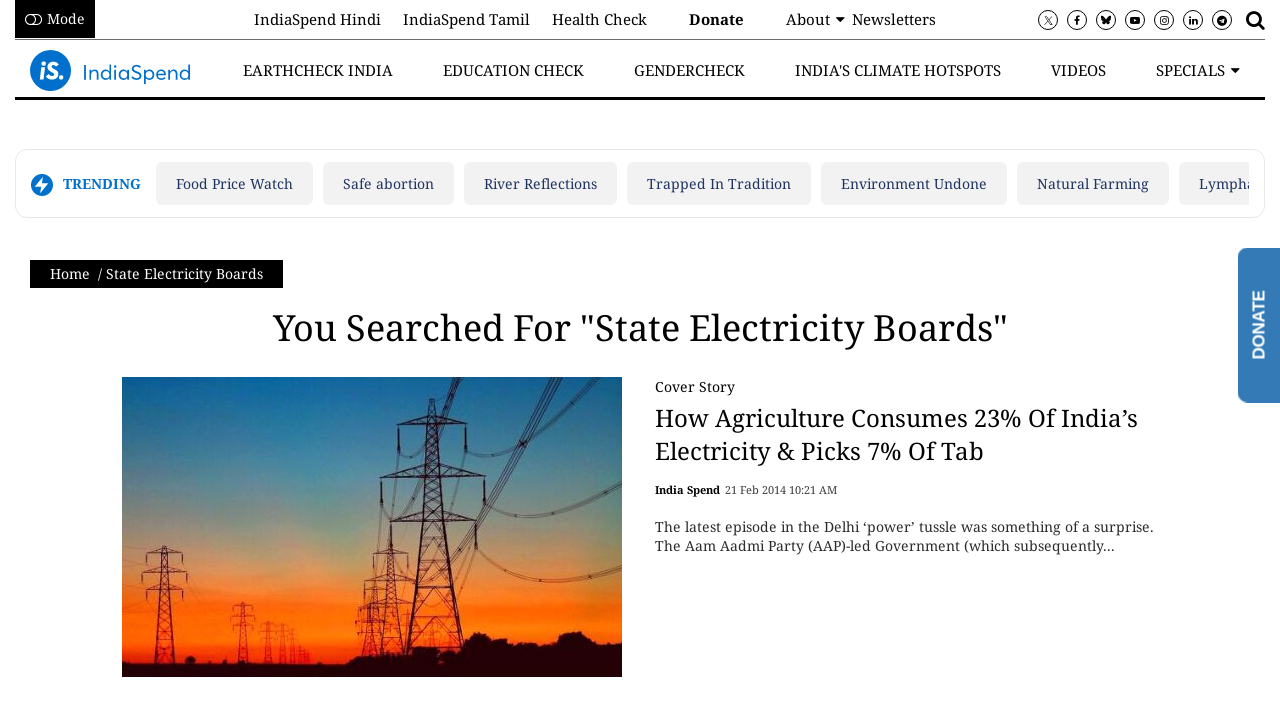

--- FILE ---
content_type: text/html; charset=utf-8
request_url: https://www.indiaspend.com/tags/State-Electricity-Boards
body_size: 49135
content:
<!DOCTYPE html><html lang="en"><head><title>Read all Latest Updates on and about State Electricity Boards</title><link rel="icon" href="/images/ico/favicon.ico?v=1" type="image/x-icon"><link rel="shortcut icon" href="/images/ico/favicon.ico?v=1" type="image/x-icon"><meta charset="UTF-8"><meta content="IE=Edge" http-equiv="X-UA-Compatible"><meta name="viewport" content="width=device-width, initial-scale=1.0, maximum-scale=10.0,user-scalable=yes,minimum-scale=1.0"><script type="application/ld+json">   {
    "@context" : "https://schema.org",
    "@type" : "WebSite",
    "name" : "Indiaspend",
    "author" : {
      "@type" : "Organization",
      "name" : "Indiaspend"
    },
    "keywords" : "latest news of State Electricity Boards, news about State Electricity Boards, get updates on State Electricity Boards",
    "interactivityType" : "mixed",
    "inLanguage" : "",
    "headline" : "Read all Latest Updates on and about State Electricity Boards",
    "copyrightHolder" : "Indiaspend",
    "image" : {
      "@context" : "https://schema.org",
      "@type" : "ImageObject",
      "contentUrl" : "/images/logo.png",
      "height": 900,
      "width" : 1500,
      "url" : "/images/logo.png"
     },
    "url" : "https://www.indiaspend.com/tags/state-electricity-boards",
    "publisher" : {
      "@type" : "Organization",
       "name" : "Indiaspend",
       "logo" : {
          "@context" : "https://schema.org",
          "@type" : "ImageObject",
          "contentUrl" : "https://www.indiaspend.com/images/logo.png",
          "height": "60",
          "width" : "600",
          "name"  : "Indiaspend - Logo",
          "url" : "https://www.indiaspend.com/images/logo.png"
       }
     },
      "mainEntityOfPage": {
           "@type": "WebPage",
           "@id": "https://www.indiaspend.com/tags/state-electricity-boards"
        }
  }</script><script type="application/ld+json">   {
    "@context" : "https://schema.org",
    "@type" : "BreadcrumbList",
    "name" : "BreadcrumbList",
    "itemListElement": [{ "@type":"ListItem","position":"1","item":{ "@id":"https://www.indiaspend.com","name":"Home"}},{"@type":"ListItem","position":"2","item":{"@id":"https://www.indiaspend.com/tags/State-Electricity-Boards","@type":"WebPage","name":"State Electricity Boards"}}]
  }</script><script type="application/ld+json">   {
    "@context" : "https://schema.org",
    "@type" : "Organization",
    "url" : "https://www.indiaspend.com",
    "name" : "Indiaspend",
    "sameAs" : [], 
    "logo" : {
          "@context" : "https://schema.org",
          "@type" : "ImageObject",
          "contentUrl" : "https://www.indiaspend.com/images/logo.png",
          "height": "60",
          "width" : "600",
          "name"  : "Indiaspend - Logo",
          "url" : "https://www.indiaspend.com/images/logo.png"
    }
  }</script><script type="application/ld+json">   {
    "@context" : "https://schema.org",
    "@type" : "SiteNavigationElement",
    "name":["Food Price Watch","Safe abortion","River Reflections","Trapped In Tradition","Environment Undone","Natural Farming","Lymphatic filariasis"], "url":["https://foodprices.indiaspend.com/","https://www.indiaspend.com/gendercheck/how-stigma-lack-of-awareness-endanger-women-seeking-abortions-938603","https://www.indiaspend.com/river-reflections","https://www.indiaspend.com/gendercheck/married-at-5-mother-at-13-and-widowed-by-20-the-struggle-of-child-brides-in-rajasthan-856036","https://www.indiaspend.com/environment-undone","https://www.indiaspend.com/natural-farming","https://www.indiaspend.com/health/how-women-in-up-confront-a-neglected-diseaseand-stigma-933475"]
  }</script><script type="application/ld+json">   {
    "@context" : "https://schema.org",
    "@type" : "WebPage",
    "name" : "Read all Latest Updates on and about State Electricity Boards",
    "description" : "Get Latest News, Breaking News about State Electricity Boards. Stay connected to all updated on State Electricity Boards",
    "keywords" : "latest news of State Electricity Boards, news about State Electricity Boards, get updates on State Electricity Boards",
    "inLanguage" : "en",
    "url" : "https://www.indiaspend.com/tags/state-electricity-boards",
    "author" : {
      "@type" : "Person",
      "name" : "Indiaspend"
     },
      "speakable": {
          "@context": "https://schema.org",
          "@type": "SpeakableSpecification",
          "xPath": [
              "/html/head/title",
              "/html/head/meta[@name='description']/@content"
          ]
      },
    "publisher" : {
      "@type" : "Organization",
       "name" : "Indiaspend",
       "url"  : "https://www.indiaspend.com",
       "sameAs" : [],
       "logo" : {
          "@context" : "https://schema.org",
          "@type" : "ImageObject",
          "contentUrl" : "https://www.indiaspend.com/images/logo.png",
          "height": "60",
          "width" : "600"
      }
     }
   }</script><meta name="image" content="/images/logo.png"><meta name="description" content="Get Latest News, Breaking News about State Electricity Boards. Stay connected to all updated on State Electricity Boards"><meta name="application-name" content="Indiaspend"><meta name="keywords" content="latest news of State Electricity Boards, news about State Electricity Boards, get updates on State Electricity Boards"><link rel="preload" fetchpriority="low" as="image" href="/images/placeholder.jpg"><link rel="preload" as="script" href="/scripts/hocalwirecommlightp1.min.bee6c40a.js" crossorigin="anonymous"><link rel="preload" as="script" href="/scripts/hocalwirecommlightp2.min.6e8a4460.js" crossorigin="anonymous"><link rel="preload" as="script" href="/scripts/themespendjs.min.71a37d62.js" crossorigin="anonymous"><link rel="preload" as="style" href="/styles/themespendfile.min.d665efc1.css" crossorigin="anonymous"><meta http-equiv="Content-Language" content="en"><meta name="google" content="notranslate"><meta name="author" content="Indiaspend"><meta name="copyright" content="Indiaspend"><meta name="robots" content="follow, index"><meta name="robots" content="max-image-preview:large"><meta name="HandheldFriendly" content="true"><meta name="referrer" content="origin"><meta name="twitter:site" content="@IndiaSpend"><meta name="twitter:creator" content="@IndiaSpend"><meta name="twitter:card" content="summary_large_image"><meta property="og:url" content="https://www.indiaspend.com/tags/state-electricity-boards"><meta property="og:locale" content="en_IN"><meta name="twitter:url" content="https://www.indiaspend.com/tags/state-electricity-boards"><meta property="og:type" content="website"><meta property="og:title" content="Read all Latest Updates on and about State Electricity Boards"><meta property="og:description" content="Get Latest News, Breaking News about State Electricity Boards. Stay connected to all updated on State Electricity Boards"><meta property="og:image" itemprop="image" content="/images/logo.png"><meta property="og:author"><meta name="twitter:title" content="Read all Latest Updates on and about State Electricity Boards"><meta name="twitter:description" content="Get Latest News, Breaking News about State Electricity Boards. Stay connected to all updated on State Electricity Boards"><meta name="twitter:image" content="/images/logo.png"><meta property="og:image:width" content="1200"><meta property="og:image:height" content="630"><!-- include dnsprefetch--><script>window.dynamicPage ="";
window.support_article_infinite_scroll ="";
window.similar_news_infinite_scroll ="true";
window.xhrPageLoad ="";
window.isNewsArticlePage ="";</script><script>window.ignoreCoreScripts = "true";
window.exclude_dynamic_links_only =  "";
window.disable_unveil = "";
window.enableTransliteration = "";
window.extra_whatsapp_share_message = "We want to improve the quality of public discourse by using data to tell stories. Support our efforts.  https://bit.ly/isdonate";

window.auto_play_videos_in_view = "";
window.comment_post_as = "";

</script><script>window.load_theme_resource_after_pageLoad = "true"
</script><script>window.single_source_news_url = ""
window.popup_ad_cookie_duration = ""
window.popup_ad_display_duration = ""
window.road_blocker_ad_cookie_duration=""
window.road_blocker_ad_display_duration=""
window.epaperClipRatio="7"
window.scriptLoadDelay=parseInt("1000")
window.scriptLoadDelayExternalScripts=parseInt("")
window.windowLoadedDelay=parseInt("")
window.exclude_common_ga="true"
window.exclude_all_ga=""
window.payment_success_redirect_url = ""
window.refresh_pages_on_interval = {};
window.refresh_pages_on_interval_using_ajax = {};

window.maxAllowCropHeightFactor = ""
window.clipLogo = ""
window.disable_hcomment_email_mandatory = ""
window.disable_hcomment_name_mandatory = ""
window.track_pageview_only_once_infinite =  ""

window.sidekick_ad_cookie_duration = ""
window.sidekick_ad_display_duration = ""
window.sidekick_ad_autostart_duration = ""
window.pushdown_ad_close_duration = ""

window.ignore_webp_supprt_check = ""
window.max_dynamic_links_count = ""

window.use_non_ajax_path_for_mixin =  ""
window.no_show_initial_popup =  ""

window.use_advance_search_as_default = ""
window.locationContentPage = ""
window.showUTMCookie = ""
window.updateXHRCanonicalToSelf = ""
window.makeDynamicXHRPageDirectUrl = ""
window.showPopUpToFillProfileDetails = ""
window.mandatoryProfileCookieDuration = ""</script><script async="" src="https://www.googletagmanager.com/gtag/js?id=G-271PSGYSKF"></script><script>var cMap = {"content_url":"/tags/State-Electricity-Boards","page_type":"tags","content_id":"NA","content_type":"listing","create_by_author_name":"NA","create_by_author_id":"NA","title":"NA","published_date":"NA","modification_date":"NA","author_name":"NA","author_url":"NA","author_id":"NA","primary_category_name":"NA","primary_category_id":"NA","secondary_category_name":"NA","secondary_category_id":"NA","word_count":"NA","error_status":"NA"}
window.dataLayer = window.dataLayer || [];
function gtag(){dataLayer.push(arguments);}
gtag('js', new Date());
gtag('config', 'G-271PSGYSKF',cMap);</script><script>window.COMSCORECODE = "39547594";</script><script>window.twitter_handle = "IndiaSpend";</script><script>window.use_short_url_in_share = "true"</script><script>window.insetLinkInCopy = '' || true;
window.insetLinkInCopyLoggedIn = '';
</script><script>window.disableCopyPaste = 'NO_DISABLE'</script><script>window.userDataToBePassedBack = {};</script><script>window.externalResourcesVersion = "1";
window.externalResources = "https://pagead2.googlesyndication.com/pagead/js/adsbygoogle.js,https://www.instagram.com/embed.js,https://securepubads.g.doubleclick.net/tag/js/gpt.js,https://platform.twitter.com/widgets.js,https://cdn.izooto.com/scripts/29f81e7f17ddb22d44cfb068eb0c21207464483e.js";
window.externalResourcesLength = "5";</script><script>window.Constants = {"url":{"xhrLogin":"/xhr/admin/login/loginUser","xhrLoginOrRegister":"/xhr/admin/login/loginOrRegisterUser","xhrRegister":"/xhr/admin/login/registerUser","xhrVerify":"/xhr/admin/login/verifyUser","xhrVerifyEmail":"/xhr/admin/login/verifyEmail","xhrForgotPassword":"/xhr/admin/login/forgotPassword","xhrResetPassword":"/xhr/admin/login/reset-password","xhrLogout":"/xhr/admin/login/logout","xhrRegenerateEmailCode":"/xhr/admin/login/regenerateEmailCode","xhrRegenerateWhatsAppLink":"/xhr/admin/login/regenerateWhatsAppLink"}};</script><script>window.enable_webp_images = "true";</script><script>window.userDeviceType = "d";</script><script>window.hasIntagram = "true"
window.hasTwitter = ""
window.isIOS = ""
window.sendNewsReadState = "true"
window.image_quality_percentage = ""
window.enable_js_image_compress = ""
window.local_date_time_format = "dd mm, yy"
window.partnerName  = "Indiaspend"
window.partnerCopyrightName  = "Indiaspend"
window.ignoreInitialDFPIdChange = "";
window.tooltipMobileSidePadding = "";

window.isAdFree = "0";

window.isPremiumContent = "";
window.delaySecThemeScriptsAction = ""
window.delaySecThemeScriptsActionOthers = ""

window.ignore_also_read_image = ""

window.ip_based_login_enabled = ""; 
window.chars_per_min_read = "1000";
window.user_review_content_id = "";
window.user_review_content_id_ugc = "";
window.custom_data_to_be_passed = "";
window.includePartyTownScript = "";
window.open_paymentgate_default_on_checkout ="";
window.adCustomContentName = "";
window.subscriptionPageUrl = "";

window.externalSubscriberLandingUrl = "";
window.partner_coupon_discount_message = "";

window.autoSlideGallery = "";
window.autoSlideGalleryTimeout = "";

window.isContentPageForSubscription = "";


window.refresh_website_in_interval_using_ajax = "/";

window.callValidateIPLoginAlways = "/";

window.ignoreAddingRandonQueryInYoutubeResize = "";

window.convertToNepaliDate = "";

window.articleViewScrollInfiniteOffset = "";

window.road_blocker_ad_delayed_duration = "";
window.popup_ad_delayed_duration = "";
window.adBlockerCookieShowDuration = "";
window.removeValidateCaptchaInRegister = "";
window.partnerOriginalName = "";
</script><!-- -if(typeof data!="undefined" && data['extra_header_tags'] && data['extra_header_tags']['templateData'] && data['extra_header_tags']['templateData']['content']){--><!--     !{data['extra_header_tags']['templateData']['content']}--><!-- -}--><style type="text/css" class="styles">body img,iframe,video{max-width:100%}.hide-scroll{overflow:hidden}img{height:auto}.details-content-story iframe.note-video-clip{width:100%}body,html{-webkit-overflow-scrolling:touch}#content{-webkit-overflow-scrolling:touch}#content{height:100%}#main #content{display:inline}.hide{display:none!important}.soft-hide{display:none}.bg-404{background:url(/images/404.jpg);background-repeat:no-repeat;background-size:100%;background-position:center;background-blend-mode:screen;min-height:400px;text-align:center}.bg-404 .error404-content{background:#fff;padding:20px;font-size:30px;opacity:.8}a img{max-width:100%}.newsSocialIcons li a{color:#fff}.newsSocialIcons li a:hover{text-decoration:none!important}.newsSocialIcons li a i{margin-right:4px}.newsSocialIcons{width:100%;display:inline-block;text-align:right}.newsSocialIcons a{padding:5px;display:inline-block}.hocalwire-cp-authors-social,.newsSocialIcons ul{width:100%;padding-left:0}.hocalwire-cp-authors-social{text-align:left}.newsSocialIcons li{list-style:none!important;width:25px;height:25px;text-decoration:none;font-family:Oswald!important;text-transform:uppercase;background:0 0;opacity:1;line-height:30px;padding:0;margin:0 3px;position:relative}.newsSocialIcons li a{color:#fff;height:21px}.newsSocialIcons li a:hover{text-decoration:none!important}.newsSocialIcons li a i{margin-right:4px}.newsSocialIcons li.facebook,.sticky li.facebook{border:0 solid #314b83;background-color:#4769a5}.newsSocialIcons li.whatsapp,.sticky li.whatsapp{border:0 solid #65bc54;background-color:#65bc54}.newsSocialIcons li.telegram,.sticky li.telegram{border:0 solid #379be5;background-color:#379be5}.newsSocialIcons li.pintrest{border:0;background-color:#d50c22}.newsSocialIcons li.twitter,.sticky li.twitter{border:0 solid #000;background-color:#000}.newsSocialIcons li.googleplus{border:0 solid #ab2b1d;background-color:#bf3727}.newsSocialIcons li.gplus{border:0 solid #ab2b1d;background-color:#bf3727}.newsSocialIcons li.linkedin,.sticky li.linkedin{border:0 solid #278cc0;background-color:#2ba3e1}.newsSocialIcons li.tumblr{border:0 solid #2c3c4c;background-color:#34495e}.newsSocialIcons li.pinterest,.sticky li.printrest{border:0 solid #ae1319;background-color:#cd252b}.newsSocialIcons li.email{border:0 solid #4b3b3b;background-color:#4b3b3b}.newsSocialIcons li.mail,.sticky li.mail{border:0 solid #18ae91;background-color:#1abc9c}.sticky li.email,.sticky li.mail{border:0 solid #4b3b3b;background-color:#4b3b3b}.newsSocialIcons li.print{border:0 solid #000;background-color:#000}.sticky li.print{border:0 solid #000;background-color:#000}.newsSocialIcons li.youtube{border:0 solid #e62117;background-color:#e62117}.newsSocialIcons li.insta{border:0 solid #0526c5;background-color:#0526c5}.newsSocialIcons li img{vertical-align:top}.newsSocialIcons ul{border-radius:3px;padding:5px;z-index:10;float:left;clear:both}.newsSocialIcons.right-navigation ul li+li{display:none;float:left;border-radius:30px;padding-top:2px}.newsSocialIcons li{float:left;border-radius:30px}.listing-social-share .newsSocialIcons li{border-radius:30px!important}.margin-top10{margin-top:10px}.sticky-container{position:fixed;top:40%;z-index:11111111111}.sticky-container ul li p{padding:5px}.sticky li.facebook{border:0 solid #314b83;background-color:#4769a5}.sticky li.twitter{border:0 solid #000;background-color:#000}.sticky li.googleplus{border:0 solid #ab2b1d;background-color:#bf3727}.sticky li.gplus{border:0 solid #ab2b1d;background-color:#bf3727}.sticky li.linkedin{border:0 solid #278cc0;background-color:#2ba3e1}.sticky li.tumblr{border:0 solid #2c3c4c;background-color:#34495e}.sticky li.pinterest{border:0 solid #ae1319;background-color:#cd252b}.sticky li.mail{border:0 solid #18ae91;background-color:#1abc9c}.sticky li.youtube{border:0 solid #e62117;background-color:#e62117}.sticky-container .fab{background:#03a9f4;width:37px;height:37px;text-align:center;color:#fff;box-shadow:0 0 3px rgba(0,0,0,.5),3px 3px 3px rgba(0,0,0,.25);position:fixed;right:1/4 * 3 * 64px;font-size:2.6667em;display:inline-block;cursor:default;bottom:100px;right:10px;z-index:10;box-sizing:border-box;padding:0 8px}.sticky-container .fab .not-logged-in img{vertical-align:top}.sticky-container .fab .logged-in img{vertical-align:top}.sticky-container .fab.child{right:(64px - 1 / 3 * 2 * 64px)/2 + 1/4 * 3 * 64px;width:1/3 * 2 * 64px;height:1/3 * 2 * 64px;display:none;opacity:0;font-size:2em}.sticky .fab img{height:auto;width:auto}.backdrop{position:fixed;top:0;left:0;width:100%;height:100%;background:#ececec;opacity:.3;display:none}#masterfab img{margin:auto;display:block;height:auto}#masterfab{padding:10px;max-width:38px;box-sizing:border-box}.details-content-story{overflow:hidden;display:inherit}.cd-top{cursor:pointer;position:fixed;bottom:100px;left:10px;width:35px;height:35px;background-color:#434343;box-shadow:0 0 10px rgba(0,0,0,.05);overflow:hidden;text-indent:100%;white-space:nowrap;background:rgba(232,98,86,.8) url(/images/cd-top-arrow.svg) no-repeat center 50%;visibility:hidden;opacity:0;-webkit-transition:opacity .3s 0s,visibility 0s .3s;-moz-transition:opacity .3s 0s,visibility 0s .3s;transition:opacity .3s 0s,visibility 0s .3s}.cd-top.cd-fade-out,.cd-top.cd-is-visible,.no-touch .cd-top:hover{-webkit-transition:opacity .3s 0s,visibility 0s 0s;-moz-transition:opacity .3s 0s,visibility 0s 0s;transition:opacity .3s 0s,visibility 0s 0s}.cd-top.cd-is-visible{visibility:visible;opacity:1;z-index:9999}.cd-top.cd-fade-out{opacity:.5}@-webkit-keyframes placeHolderShimmer{0%{background-position:-468px 0}100%{background-position:468px 0}}@keyframes placeHolderShimmer{0%{background-position:-468px 0}100%{background-position:468px 0}}.mixin-loader-wrapper{background-color:#e9eaed;color:#141823;padding:5px;border:1px solid #ccc;margin:0 auto 1em}.mixin-loader-item{background:#fff;border:1px solid;border-color:#e5e6e9 #dfe0e4 #d0d1d5;border-radius:3px;padding:12px;margin:0 auto}.placeholder_top{background:#fff;padding:5px;display:inline-block}.mixin-placeholder-details-wrapper{z-index:99;left:30%;display:inline-block;top:50px;color:#000;background:#0f0f0f;color:#fff;padding:10px}.placeholder_top .animated-background{-webkit-animation-duration:1s;animation-duration:1s;-webkit-animation-fill-mode:forwards;animation-fill-mode:forwards;-webkit-animation-iteration-count:infinite;animation-iteration-count:infinite;-webkit-animation-name:placeHolderShimmer;animation-name:placeHolderShimmer;-webkit-animation-timing-function:linear;animation-timing-function:linear;background:#f6f7f8;background:#eee;background:-webkit-gradient(linear,left top,right top,color-stop(8%,#eee),color-stop(18%,#ddd),color-stop(33%,#eee));background:-webkit-linear-gradient(left,#eee 8%,#ddd 18%,#eee 33%);background:linear-gradient(to right,#eee 8%,#ddd 18%,#eee 33%);-webkit-background-size:800px 104px;background-size:800px 104px}.hocal_col{width:100%;padding-top:5px;padding-bottom:5px}.padding_10{padding:10%}.padding_20{padding:20%}.placeholder_top .img.small{height:60px;max-width:80px}.placeholder_top .img.medium{height:150px;max-width:250px}.placeholder_top .img.big{height:300px;max-width:500px}.placeholder_top .img.supper-big{height:450px;max-width:750px}.content{margin-bottom:10px}.placeholder_top .content.small{height:10px;padding-left:5px;padding-right:5px}.placeholder_top .content.medium{height:20px;padding-left:10px;padding-right:10px}.placeholder_top .content.large{height:30px;padding-left:15px;padding-right:15px}.hocal_col_12{width:100%}.hocal_col_9{width:75%}.hocal_col_8{width:60%}.hocal_col_6{width:50%}.hocal_col_4{width:33%}.hocal_col_3{width:25%}.hocal_row{display:block}.hocal_col{display:block;float:left;position:relative}.placeholder_top .play{display:block;width:0;height:0;border-top:$size solid transparent;border-bottom:$size solid transparent;border-left:($size*$ratio) solid $foreground;margin:($size * 2) auto $size auto;position:relative;z-index:1;transition:all $transition-time;-webkit-transition:all $transition-time;-moz-transition:all $transition-time;left:($size*.2)}.placeholder_top .play:before{content:'';position:absolute;top:-75px;left:-115px;bottom:-75px;right:-35px;border-radius:50%;z-index:2;transition:all .3s;-webkit-transition:all .3s;-moz-transition:all .3s}.placeholder_top .play:after{content:'';opacity:0;transition:opacity .6s;-webkit-transition:opacity .6s;-moz-transition:opacity .6s}.details-content-story .inside_editor_caption.float-left,.details-content-story img.float-left{padding-right:10px;padding-bottom:10px;float:left;left:0}.details-content-story .inside_editor_caption.float-right,.details-content-story img.float-right{padding-left:10px;padding-bottom:10px;float:right;right:0}.details-content-story .image_caption{background:0 0}.details-content-story div,.details-content-story p{margin-bottom:15px!important;line-height:1.4;margin:0 auto}.details-content-story div.pasted-from-word-wrapper{margin-bottom:0!important}.details-content-story div.inside_editor_caption{display:none}.details-content-story .inside_editor_caption.edited-info{display:block}.details-content-story img{max-width:100%}.details-content-story .inside_editor_caption.float-left{margin-top:10px}.details-content-story .inside_editor_caption.float-right{margin-top:10px}.details-content-story img.float-none{margin:auto;float:none}.details-content-story .inside_editor_caption{font-size:16px;padding:2px;text-align:center;bottom:-20px;width:100%}.details-content-story .image-and-caption-wrapper{position:relative;margin-bottom:20px}.image-and-caption-wrapper{max-width:100%!important}.details-content-story .image-and-caption-wrapper.float-left{float:left;padding-right:10px;padding-bottom:10px}.details-content-story .image-and-caption-wrapper.float-right{float:right;padding-left:10px;padding-bottom:10px}.details-content-story .image-and-caption-wrapper.float-none{float:none;display:block;clear:both;left:0!important;margin:0 auto}.details-content-story .image-and-caption-wrapper.float-none img{display:block}.details-content-story .hide-on-web{display:none!important}.hide-on-web{display:none!important}.details-content-story .template-wrapper{padding:2px;width:100%}.details-content-story .template-wrapper .delete-lists-wrapper button{display:none}.details-content-story .template-wrapper .action-btn-wrapper{display:none}.details-content-story .list-item-heading{font-size:18px;margin-bottom:20px}.details-content-story li.list-item{margin-bottom:20px}.details-content-story .action-btn-wrapper span{padding:5px;margin:2px;background:#ccc}.details-content-story .template-wrapper{padding:2px;width:100%}.details-content-story .template-wrapper .delete-lists-wrapper{float:right;margin-top:10px}.details-content-story .template-wrapper .delete-lists-wrapper button{padding:10px;margin-right:10px;margin-top:-5px}.details-content-story .template-wrapper li.list-item{width:100%}.details-content-story .template-wrapper .action-btn-wrapper{float:left;margin-right:20px}.details-content-story .list-items-wrapper li{border:none!important}.details-content-story .list-items-wrapper.unordered-list ul{list-style-type:square}.modal_wrapper_frame{position:fixed;width:100%;top:0;height:100%;background:rgba(0,0,0,.7);opacity:1;z-index:9999999999}.modal_wrapper_frame #modal-content{position:absolute;left:20%;top:20%;right:20%;bottom:20%;border:1px solid #ccc;background:#fff}.modal_wrapper_frame .cross-btn{right:10px;top:10px;position:absolute;font-size:20px;cursor:pointer;padding:5px;z-index:9999}.modal_wrapper_frame iframe{width:100%;height:100%}.hocal_hide_on_desktop{display:none!important}.hocal_hide_on_mobile{display:block!important}.placeholder_top{width:100%}.placeholder_top .hocal_col{padding:5px;box-sizing:border-box}.also-read-media{display:none}.also-read-media-wrap{display:none}@media screen and (max-width:767px){.bg-404 .error404-content{background:#fff;padding:10px;font-size:20px}.hocal_hide_on_mobile{display:none!important}.hocal_hide_on_desktop{display:block!important}.modal_wrapper_frame #modal-content{left:2%;top:2%;right:2%;bottom:2%}.details-content-story .image-and-caption-wrapper.float-left,.details-content-story .image-and-caption-wrapper.float-right{display:inline;max-width:100%!important;float:none!important;padding:0!important}.details-content-story .inside_editor_caption.float-right,.details-content-story img.float-right{display:inline;max-width:100%!important;float:none!important;padding:0!important}.details-content-story .inside_editor_caption.float-left,.details-content-story img.float-left{display:inline;max-width:100%!important;float:none!important;padding:0!important}}#comments iframe{width:100%!important}#bottom_snackbar{width:30%;position:fixed;z-index:1;bottom:0;z-index:999999999999999999999999999999999999999999999999999999999999999999999;left:70%;background:#333}#bottom_snackbar .close-btn{position:absolute;right:3px;top:3px;padding:1px 8px;cursor:pointer;z-index:9999999999;font-size:20px;color:#fff}#bottom_snackbar.right{left:70%}#bottom_snackbar.left{left:0}#bottom_snackbar.center{left:35%}.bottom_snackbar_content{background:#0582e2}@media screen and (max-width:767px){#bottom_snackbar{width:100%}#bottom_snackbar,#bottom_snackbar.center,#bottom_snackbar.left,#bottom_snackbar.right{left:0}}.login-btn-in-message{color:#00f;text-decoration:underline;cursor:pointer;font-size:16px}.show-pass-wrap{float:right}#news_buzz_updates .buzz-timeline-wrapper{background:#f7f8f9}.buzz-timeline-wrapper .load-more-update-wrapper{text-align:center;cursor:pointer;width:100%}.buzz-timeline-wrapper .load-more-update-wrapper a{background:red;color:#fff;padding:4px 25px;display:inline-block;margin-bottom:10px}.buzz-timeline-wrapper .timeline{position:relative;max-width:1200px;margin:0 auto}.buzz-timeline-wrapper .timeline::after{content:'';position:absolute;width:6px;background-color:#c5c5c5;top:0;bottom:0;left:10%;margin-left:-3px}.buzz-timeline-wrapper .buzz-container{padding:10px 40px;position:relative;background-color:inherit;width:90%;list-style:none;box-sizing:border-box}.buzz-timeline-wrapper .buzz-container::after{content:'';position:absolute;width:25px;height:25px;right:-17px;background-color:#fff;border:4px solid #c5c5c5;top:15px;border-radius:50%;z-index:1}.buzz-timeline-wrapper .left{left:0}.buzz-timeline-wrapper .right{left:10%;text-align:right!important;float:none!important;margin-left:0!important}.buzz-timeline-wrapper .left::before{content:" ";height:0;position:absolute;top:22px;width:0;z-index:1;right:30px;border:medium solid #fff;border-width:10px 0 10px 10px;border-color:transparent transparent transparent #fff}.buzz-timeline-wrapper .right::before{content:" ";height:0;position:absolute;top:22px;width:0;z-index:1;left:30px;border:medium solid #fff;border-width:10px 10px 10px 0;border-color:transparent #fff transparent transparent}.buzz-timeline-wrapper .right::after{left:-13px}.buzz-timeline-wrapper .buzz_date{font-size:12px;color:#666}.buzz-timeline-wrapper .content{padding:10px 15px;background-color:#fff;position:relative;border-radius:6px;text-align:left}.buzz-timeline-wrapper .list_image{width:25%}.buzz-timeline-wrapper h2{margin-bottom:0!important;font-size:16px;margin-top:0;background:#fff;font-weight:400}.buzz_story{font-size:15px}.buzz-timeline-wrapper .buzz-image{float:left;margin-right:10px;max-width:50%}.buzz-timeline-wrapper .image-and-caption-wrapper{text-align:center;position:relative;display:inline-block;float:none!important;width:100%!important}.buzz-timeline-wrapper .image-and-caption-wrapper img{max-height:400px;width:auto!important;float:none!important}.buzz-timeline-wrapper .image_caption{background:#fff!important}.buzz-parent-wrapper .news_updates_heading{text-align:center}.buzz-parent-wrapper .news_updates_heading a{border-bottom:2px solid #ccc;padding-left:10px;padding-right:10px}@media screen and (max-width:600px){.buzz-timeline-wrapper .buzz-image{float:none;margin-right:0;max-width:1000%}.buzz-timeline-wrapper .list_image{width:100%}.buzz-timeline-wrapper .timeline::after{left:31px}.buzz-timeline-wrapper .buzz-container{width:100%;padding-left:70px;padding-right:25px}.buzz-timeline-wrapper .buzz-container::before{left:60px;border:medium solid #fff;border-width:10px 10px 10px 0;border-color:transparent #fff transparent transparent}.buzz-timeline-wrapper .left::after,.buzz-timeline-wrapper .right::after{left:17px}.buzz-timeline-wrapper .right{left:0}.buzz-timeline-wrapper .timeline::after{background-color:transparent}.buzz-timeline-wrapper .buzz-container{padding-left:10px;padding-right:10px}.buzz-timeline-wrapper .buzz-container::after{background-color:transparent;border:0 solid #c5c5c5}.buzz-timeline-wrapper .content{box-shadow:0 4px 8px 0 rgba(0,0,0,.2);transition:.3s}.buzz-timeline-wrapper .right::before{display:none}#news_buzz_updates .buzz-timeline-wrapper{background:#fff}.buzz-timeline-wrapper .timeline{padding:0}}.nextpage.divider{display:none;font-size:24px;text-align:center;width:75%;margin:40px auto}.nextpage.divider span{display:table-cell;position:relative}.nextpage.divider span:first-child,.nextpage.divider span:last-child{width:50%;top:13px;-moz-background-size:100% 2px;background-size:100% 2px;background-position:0 0,0 100%;background-repeat:no-repeat}.nextpage.divider span:first-child{background-image:-webkit-gradient(linear,0 0,0 100%,from(transparent),to(#000));background-image:-webkit-linear-gradient(180deg,transparent,#000);background-image:-moz-linear-gradient(180deg,transparent,#000);background-image:-o-linear-gradient(180deg,transparent,#000);background-image:linear-gradient(90deg,transparent,#000)}.nextpage.divider span:nth-child(2){color:#000;padding:0 5px;width:auto;white-space:nowrap}.nextpage.divider span:last-child{background-image:-webkit-gradient(linear,0 0,0 100%,from(#000),to(transparent));background-image:-webkit-linear-gradient(180deg,#000,transparent);background-image:-moz-linear-gradient(180deg,#000,transparent);background-image:-o-linear-gradient(180deg,#000,transparent);background-image:linear-gradient(90deg,#000,transparent)}.next-page-loader h2{color:#000;margin:0;font:.8em verdana;margin-top:20px;text-transform:uppercase;letter-spacing:.1em}.next-page-loader span{display:inline-block;vertical-align:middle;width:.6em;height:.6em;margin:.19em;background:#222;border-radius:.6em;animation:loading 1s infinite alternate}.next-page-loader span:nth-of-type(2){background:#222;animation-delay:.2s}.next-page-loader span:nth-of-type(3){background:#222;animation-delay:.4s}.next-page-loader span:nth-of-type(4){background:#222;animation-delay:.6s}.next-page-loader span:nth-of-type(5){background:#222;animation-delay:.8s}.next-page-loader span:nth-of-type(6){background:#222;animation-delay:1s}.next-page-loader span:nth-of-type(7){background:#222;animation-delay:1.2s}.pagi_wrap{width:100%;position:relative;position:relative}.pagi_wrap ul{margin:auto;display:block;text-align:center;width:100%;position:relative}.pagi_wrap ul li{display:inline-block;margin:0 15px;text-align:center;position:relative}.pagi_wrap ul li.active a{cursor:default}.pagi_wrap ul li span{color:#333;vertical-align:middle;display:inline-block;font-size:20px;line-height:45px;width:45px;height:45px;background:#dfebf9;text-align:center;border-radius:50%}.pagi_wrap ul li.active span{background:#ccc}.hocalwire-cp-authors-social,.newsSocialIcons ul{width:100%;padding-left:0}.hocalwire-cp-authors-social{text-align:center}.hocalwire-cp-authors-social li{width:20px;height:20px;padding:4px;margin:5px;display:inline-block}.hocalwire-cp-authors-social li:first-child{margin-left:0}.hocalwire-cp-authors-social li a{height:20px;position:relative;display:block}.hocalwire-cp-authors-social li.facebook,.hocalwire-cp-authors-social1 li.facebook{border:0 solid #314b83;background-color:#4769a5}.hocalwire-cp-authors-social li.twitter,.hocalwire-cp-authors-social1 li.twitter{border:0 solid #000;background-color:#000}.hocalwire-cp-authors-social li.googleplus,.hocalwire-cp-authors-social1 li.googleplus{border:0 solid #ab2b1d;background-color:#bf3727}.hocalwire-cp-authors-social li.gplus,.hocalwire-cp-authors-social1 li.gplus{border:0 solid #ab2b1d;background-color:#bf3727}.hocalwire-cp-authors-social li.linkedin,.hocalwire-cp-authors-social1 li.linkedin{border:0 solid #278cc0;background-color:#2ba3e1}.hocalwire-cp-authors-social li.dark{background-color:#ccc!important}.insert-more-buzz-here{display:inline-block;position:relative;width:100%}@keyframes loading{0%{opacity:0}100%{opacity:1}}#details-bottom-element-for-infinite-scroll{text-align:center}#state-selection{display:none}.details-content-story blockquote{width:100%;text-align:center}.details-content-story iframe{display:block;margin:0 auto;max-width:100%}.details-content-story video{width:100%;max-height:450px}.details-content-story video.hocal-uploaded-video.audio-file{max-height:70px}twitter-widget{margin:0 auto}.epaper-datepicker-img{display:inline-block;max-width:20px;position:absolute;top:10px;left:10px}.inline-block{position:relative}#epaper-datepicker{padding-left:30px}.track-on-infinite-scroll-view{min-height:1px}.cd-top{right:10px;left:auto}.buzz-timeline-wrapper .load-more-update-wrapper a.next-page-live-update,.buzz-timeline-wrapper .load-more-update-wrapper a.prev-page-live-update,.next-page-live-update,.prev-page-live-update{float:right;margin-left:10px;margin-right:10px;margin-top:20px;background:0 0;color:#000}.view-all-updates-xhr-wrap{display:block;width:100%;margin-top:20px;margin-bottom:20px;text-align:center}.view-all-updates-xhr-wrap a{background:#000!important;color:#fff!important;padding:10px 20px}.blog-share-socials-light{text-align:right}.blog-share-socials-light li{display:inline-block;position:relative;max-width:25px;margin:0 6px;border-radius:10px;text-align:right;padding:5px;box-sizing:border-box}.no-more-updates{text-align:center;color:#000;background:#cfcfcf;font-size:23px;padding:40px;margin-bottom:20px}.news-updates-pagination{width:100%;text-align:center;margin-top:20px;margin-bottom:20px;display:inline-block}.news-updates-pagination a{padding:10px;background:#000;margin:5px;color:#fff}.buzz-list-wrapper h2{padding-left:0;clear:none}.buzz-list-wrapper .latest_item h2 a{color:#000;font-size:18px;font-weight:700}.buzz-list-wrapper p{line-height:1.5}.hocalwire-editor-list li p{display:inline}.buzz-list-wrapper ul.hocalwire-editor-list li,.details-content-story ul li,.details-content-story ul.hocalwire-editor-list li{display:block!important;margin-bottom:15px}.buzz-list-wrapper ul.hocalwire-editor-list li:before,.details-content-story ul li::before,.details-content-story ul.hocalwire-editor-list li::before,.hocal_short_desc li::before{content:"\2022";color:#000;font-weight:700;display:inline-block;width:25px;margin-left:0;font-size:30px;vertical-align:sub}.details-content-story table{width:100%;margin-bottom:10px;margin-top:10px;display:block;overflow-x:scroll;border-spacing:0;border-collapse:collapse}.details-content-story table td,.details-content-story table th,.details-content-story table tr{border:1px solid #000;padding:5px;text-align:left;font-size:14px}.details-content-story table thead{background:#eaeaea}.details-content-story .h-embed-wrapper .twitter-tweet,.details-content-story .h-embed-wrapper>div{margin-left:auto;margin-right:auto}.fluid-width-video-wrapper{padding-top:0!important;display:inline-block;height:500px}.fluid-width-video-wrapper embed,.fluid-width-video-wrapper object{max-height:500px}.single-post-title{text-transform:inherit}.subscription-btn-on-login{display:none}#left-ad-full-screen{position:fixed;height:80%;top:20%;width:140px;left:10px}#right-ad-full-screen{position:fixed;height:80%;top:20%;width:140px;right:10px}.pasted-from-word-wrapper>div{margin-bottom:15px}iframe.instagram-media{margin:0 auto!important;width:100%!important;position:relative!important}.scroll div{display:inline-block}.loop-nav.pag-nav{background:#fff}.pag-nav{font-size:12px;line-height:20px;font-weight:700;text-align:center}.loop-nav{border-top:0 solid #ddd}.loop-nav-inner{border-top:1px solid #fff;padding:20px 0}.wp-pagenavi{clear:both}.pagenavi span{text-decoration:none;border:1px solid #bfbfbf;padding:3px 5px;margin:2px}.pag-nav a,.pag-nav span{color:#555;margin:0 4px 4px;border:1px solid #ccc;-webkit-border-radius:3px;border-radius:3px;display:inline-block;padding:4px 8px;background-color:#e7e7e7;background-image:-ms-linear-gradient(top,#eee,#e7e7e7);background-image:-moz-linear-gradient(top,#eee,#e7e7e7);background-image:-o-linear-gradient(top,#eee,#e7e7e7);background-image:-webkit-gradient(linear,left top,left bottom,from(#eee),to(#e7e7e7));background-image:-webkit-linear-gradient(top,#eee,#e7e7e7);background-image:linear-gradient(top,#eee,#e7e7e7);-webkit-box-shadow:inset 0 1px 0 #fff,0 1px 1px rgba(0,0,0,.1);box-shadow:inset 0 1px 0 #fff,0 1px 1px rgba(0,0,0,.1)}.pag-nav span{color:#999}.pag-nav .current{background:#f7f7f7;border:1px solid #bbb;-webkit-box-shadow:inset 0 1px 5px rgba(0,0,0,.25),0 1px 0 #fff;box-shadow:inset 0 1px 5px rgba(0,0,0,.25),0 1px 0 #fff}.pag-nav span{color:#999}.wp-pagenavi a:hover,.wp-pagenavi span.current{border-color:#000}.wp-pagenavi span.current{font-weight:700}.hocal-draggable iframe.note-video-clip{width:100%}.hocal-draggable iframe,.hocal-draggable video{text-align:center}.details-content-story ol,ol.hocalwire-editor-list{counter-reset:num_cntr;padding-left:35px}.details-content-story ol li,ol.hocalwire-editor-list li{counter-increment:num_cntr;position:relative;margin-bottom:10px}.blog-share-socials-light li,.buzz-list-wrapper .listing-items li,.sticky-container ul{list-style:none!important}.blog-share-socials-light li::before,.buzz-list-wrapper .listing-items li::before,.sticky-container ul{content:''}.sticky-container .fab img{padding:2px;margin-top:-10px}.native-fb-wrap.facebook{display:inline-block;float:left;margin-top:8px;margin-right:10px}.amp-flying-carpet-wrapper{overflow:hidden}.amp-flying-carpet-text-border{background:#000;color:#fff;padding:.25em}.amp-fx-flying-carpet{height:300px;overflow:hidden;position:relative}.amp-fx-flying-carpet-clip{position:absolute;top:0;left:0;width:100%;height:100%;border:0;margin:0;padding:0;clip:rect(0,auto,auto,0);-webkit-clip-path:polygon(0 0,100% 0,100% 100%,0 100%);clip-path:polygon(0 0,100% 0,100% 100%,0 100%)}.amp-fx-flying-carpet-container{position:fixed;top:0;width:100%;height:100%;-webkit-transform:translateZ(0);display:-webkit-box;display:-ms-flexbox;display:flex;-webkit-box-orient:vertical;-webkit-box-direction:normal;-ms-flex-direction:column;flex-direction:column;-webkit-box-align:center;-ms-flex-align:center;align-items:center;-webkit-box-pack:center;-ms-flex-pack:center;justify-content:center;max-width:320px;margin-top:120px}.dfp-ad{height:600px;width:300px;background:0 0;text-align:center;vertical-align:middle;display:table-cell;position:relative}.dfp-ad-container{position:absolute}.in-image-ad-wrap{position:absolute;bottom:0;width:100%;overflow:hidden;background:rgba(255,255,255,.5)}.in-image-ad-wrap .close-btn-in-img{display:inline-block;position:absolute;right:0;top:0;cursor:pointer}.in-image-ad-wrap .ad-content{width:100%;overflow-x:scroll}.in-image-ad-wrap .ad-content>div{margin:0 auto}.common-ad-block{margin:10px}.common-ad-block-pd{padding:10px}.popup-ad-content-wrap,.roadblocker-content-wrap{position:fixed;top:0;left:0;height:100%;width:100%;z-index:9999999}.popup-ad-content-wrap .popup-overlay-bg,.roadblocker-content-wrap .popup-overlay-bg{background:rgba(0,0,0,.5);width:100%;position:fixed;top:0;left:0;z-index:1;height:100%}.roadblocker-content-wrap .popup-overlay-bg{background:#fff}.popup-ad-content-wrap .popup-content-container,.roadblocker-content-wrap .popup-content-container{display:inline-block;width:100%;margin:0 auto;text-align:center;height:100%;position:absolute;z-index:99}.popup-ad-content-wrap .popup-content-container .center-content,.roadblocker-content-wrap .popup-content-container .center-content{position:relative;margin-top:120px}.popup-ad-content-wrap .popup-content-container .center-content .content-box,.roadblocker-content-wrap .popup-content-container .center-content .content-box{display:inline-block}.popup-ad-content-wrap .popup-content-container .center-content .content-box{max-height:550px;overflow:auto;max-width:80%}.popup-ad-content-wrap .popup-content-container .center-content .close-btn-popup,.roadblocker-content-wrap .popup-content-container .center-content .close-btn-popup{display:inline-block;position:absolute;top:0;background:#fff;color:#000!important;padding:5px 10px;cursor:pointer}.roadblocker-content-wrap .popup-content-container .close-btn-popup{position:absolute;top:10px;right:10px;background:rgba(0,0,0,.5)!important;padding:10px;color:#fff!important;cursor:pointer;z-index:999}.roadblocker-content-wrap .popup-content-container .road-blocker-timer{position:absolute;top:10px;right:48px;padding:10px;color:#000;font-size:1.3rem;cursor:pointer;z-index:999}.inline-heading-ad{display:inline-block;margin-left:10px}pre{max-width:100%;display:inline-block;position:relative;width:100%;white-space:pre-wrap;white-space:-moz-pre-wrap;white-space:-pre-wrap;white-space:-o-pre-wrap;word-wrap:break-word}.from-paytm-app .hide-for-paytm{display:none}.from-paytm-app .at-share-dock{display:none!important}@media all and (max-width:800px){.amp-fx-flying-carpet-container{margin-top:55px}.popup-ad-content-wrap .popup-content-container .center-content{margin-top:60px}.epaper_listing .hocalwire-col-md-3{width:100%!important;float:none!important}.epaper_listing{display:inline}.pagi_wrap ul li{margin:0 5px}.pagi_wrap ul li span{line-height:35px;width:35px;height:35px}#left-ad-full-screen{display:none}#right-ad-full-screen{display:none}.fluid-width-video-wrapper{height:300px}.fluid-width-video-wrapper embed,.fluid-width-video-wrapper object{max-height:300px}.epaper-filter-item .selectpicker{width:120px;font-size:12px}.epaper-filter-item #epaper-datepicker{width:125px;margin-left:-22px;padding-left:20px}.epaper-datepicker-img{display:inline-block;max-width:16px;position:absolute;top:7px;left:-14px}}@media all and (max-width:500px){.hocal_col_4{width:100%}.hocal_col_3{width:100%}.placeholder_top .img.medium{max-width:100%}}.common-user-pages .page_heading{text-align:center;font-size:25px;padding:5px 30px}.common-user-pages .form-links{min-height:20px}.ad_unit_wrapper_main{background:#f1f1f1;padding:0 5px 5px 5px;border:1px solid #ccc;margin:10px 0}.ad_unit_wrapper_main .ad_unit_label{text-align:center;font-size:12px}.read-this-also-wrap{padding:5px 0;margin:5px 0}.read-this-also-wrap .read-this-also{font-weight:700;color:#222}.dark .read-this-also-wrap .read-this-also{color:#908b8b}.read-this-also-wrap a{color:red}.read-this-also-wrap a:hover{color:#222}.desktop-only-embed,.mobile-only-embed,.tab-only-embed{display:none}.facebook-responsive iframe{width:auto}@media screen and (min-width:1025px){.desktop-only-embed{display:block}.facebook-responsive{overflow:hidden;padding-bottom:56.25%;position:relative;height:0}.facebook-responsive iframe{left:0;top:0;right:0;height:100%;width:100%;position:absolute;width:auto}}@media screen and (min-width:768px) and (max-width:1024px){.tab-only-embed{display:block}.facebook-responsive{overflow:hidden;padding-bottom:56.25%;position:relative;height:0}.facebook-responsive iframe{left:0;top:0;right:0;height:100%;width:100%;position:absolute;width:auto}}@media screen and (max-width:767px){.mobile-only-embed{display:block}}@media print{.ind-social-wrapper{display:none}}.buzz-timeline-wrapper .load-more-update-wrapper a.next-page-live-update,.buzz-timeline-wrapper .load-more-update-wrapper a.prev-page-live-update,.load-more-update-wrapper .next-page-live-update,.load-more-update-wrapper .prev-page-live-update{padding:0 7px;background:red;color:#fff;width:25px}.annotation-tooltip-parent sup{color:red;display:inline-block}.tooltip-wall{position:fixed;width:300px;z-index:9999;height:100%;background:#000;color:#fff;display:none;top:20%;right:0;background:0 0}.tooltip-wall .tooltip-popup-title{font-size:1.5rem;font-weight:700}.tooltip-wall .tooltip-wall-wrap{margin:10px;display:inline-block;position:fixed;height:auto;background-color:#f4f4f4;color:#000;padding:20px;border-radius:5px;box-shadow:1px 3px 4px 1px #c4c4c4}.tooltip-wall .tooltip-wall-wrap:after{content:' ';position:absolute;width:0;height:0;left:-27px;right:auto;top:20px;bottom:auto;border:12px solid;border-color:#f4f4f4 #f4f4f4 transparent transparent;width:0;height:0;border-top:20px solid transparent;border-bottom:20px solid transparent;border-right:20px solid #f4f4f4}.tooltip-popup-wrap{font-size:14px;line-height:20px;color:#333;padding:1px;background-color:#fff;border:1px solid #ccc;border:1px solid rgba(0,0,0,.2);-webkit-border-radius:6px;-moz-border-radius:6px;border-radius:6px;-webkit-box-shadow:0 5px 10px rgba(0,0,0,.2);-moz-box-shadow:0 5px 10px rgba(0,0,0,.2);box-shadow:0 5px 10px rgba(0,0,0,.2);-webkit-background-clip:padding-box;-moz-background-clip:padding;background-clip:padding-box;max-width:480px;width:90%;position:absolute;z-index:9}.tooltip-popup-wrap .tooltip-popup-header{padding:2px 14px;margin:0;min-height:30px;font-size:14px;font-weight:400;line-height:18px;background-color:#f7f7f7;border-bottom:1px solid #ebebeb;-webkit-border-radius:5px 5px 0 0;-moz-border-radius:5px 5px 0 0;border-radius:5px 5px 0 0;position:relative}.tooltip-popup-wrap .tooltip-popup-header .tooltip-popup-title,.tooltip-wall-wrap .tooltip-popup-header .tooltip-popup-title{margin-right:20px;max-width:100%;box-sizing:border-box;position:relative;display:block;font-size:16px}.tooltip-popup-wrap .tooltip-popup-header .tooltip-popup-close,.tooltip-wall-wrap .tooltip-popup-header .tooltip-popup-close{position:absolute;right:10px;top:3px}.tooltip-popup-wrap .tooltip-popup-header .tooltip-popup-close label{font-size:18px}.tooltip-popup-wrap .tooltip-popup-content{position:relative;padding:10px 10px;overflow:hidden;text-align:left;word-wrap:break-word;font-size:14px;display:block}.tooltip-inputbtn{display:none}.tooltip-inputbtn+label>.tooltip-popup-wrap{display:none;min-width:300px}.tooltip-inputbtn+label{display:inline;position:relative;padding:2px 4px;cursor:pointer}.tooltip-inputbtn:checked+label>.tooltip-popup-wrap{position:absolute;top:24px;left:0;z-index:100}.tooltip-popup-header{display:block}.tooltip-inputbtn+label>.tooltip-popup-wrap span{color:#000!important}.mixin-debug-mode-wrap{position:relative;width:100%;height:100%}.mixin-debug-mode-wrap .mixin-debug-mode-element{position:absolute;top:0;right:0;width:100%;height:100%;background:rgba(0,0,0,.8);z-index:999999999999999999}.mixin-debug-mode-wrap .mixin-debug-mode-element .text{color:#fff;font-size:20px;position:absolute;top:50%;left:50%;transform:translate(-50%,-50%);word-break:break-all;line-height:1.1}.story-highlight-block{border:1px solid #ccc;border-radius:5px}.story-highlight-block .story-highlight-block-heading{padding:1px 15px;background:#efefef;padding-bottom:1px}.story-highlight-block .story-highlight-block-heading a,.story-highlight-block .story-highlight-block-heading div,.story-highlight-block .story-highlight-block-heading p{color:#000;font-weight:700;padding-top:5px}.story-highlight-block-content{padding:0 10px}.adsbygoogle{overflow:hidden}.newsSocialIcons li.koo,.sticky li.koo{border:0 solid #fbd051;background-color:#fbd051}.h-resize-menu-container:not(.jsfield){overflow-x:inherit;-webkit-overflow-scrolling:inherit}.h-resize-menu-container.jsfield .h-resize-menu-primary{overflow:hidden;white-space:nowrap}.h-resize-menu-container .h-resize-menu-primary{overflow:scroll;white-space:nowrap;display:block}.h-resize-menu-container.jsfield.show-submenu .h-resize-menu-primary{overflow:inherit}.h-resize-menu-container .h-resize-menu-primary .h-resize-submenu{display:none;border-radius:0 0 10px 10px;position:absolute;right:0;z-index:111;background:#000;width:210px;padding:10px;line-height:30px;text-align:left;-webkit-animation:nav-secondary .2s;animation:nav-secondary .2s}.h-resize-menu-container.show-submenu .h-resize-submenu{display:block}.no-data-found{text-align:center;padding:20px;background:#eee;margin:10px}.sidekick{position:relative}.sidekick .sidebar-wrapper{position:fixed;top:0;left:0;height:100%;width:19rem;margin-left:-18rem;color:#fff;z-index:99999;padding:5px;background:#fff}.sidekick .sidebar-wrapper.right-side{right:0;left:auto;margin-right:-18rem}.sidekick .sidebar-wrapper .sidekick-nav-btn{font-size:1.2rem;position:absolute;top:48%;right:-1rem;border-radius:50%;width:30px;height:30px;background:#000;display:flex;align-items:center;vertical-align:middle;text-align:center;justify-content:center}.sidekick .sidebar-wrapper.right-side .sidekick-nav-btn{top:50%;left:-1rem}.sidekick-nav-btn img{width:24px;height:24px;border-radius:50%;position:absolute}.sidekick .sidebar-wrapper.show-sidebar{margin-left:0}.sidekick .sidebar-wrapper.show-sidebar.right-side{margin-right:0}.push-body{margin-left:18rem}.push-body.right-side{margin-right:18rem;margin-left:inherit}.sidekick-slide-over.push-body{margin-left:0;margin-right:0}.sidekick.closed-by-user.hide-on-close{display:none}.buzz_article_date_wrapper{display:none}.live-icon{display:none}.details-content-story{word-break:break-word}.gallery-slider-wrapper .rslides li{list-style:none!important}.referral-code-block{display:none}.referral-code-block.show{display:block}.mixin-debug-mode-element-refresh{background:#fff;border:2px solid #ccc;padding:10px;margin-bottom:20px;text-align:center}.mixin-debug-mode-element-refresh .refresh-mixin-btn{background:#000;margin:5px;padding:10px;color:#fff!important;position:relative;display:inline-block;cursor:pointer}.center-loading-msg{display:flex;align-items:center;vertical-align:middle;text-align:center;justify-content:center}.common-sign-in-with-wrapper{text-align:center;margin-bottom:20px}.common-sign-in-with-wrapper .sing-in-with-label{text-align:center;font-size:1.2rem;padding-top:10px;border-top:1px solid #ccc}.common-sign-in-with-wrapper .social-login img{max-height:24px;margin-right:10px}.common-sign-in-with-wrapper .social-login{padding:10px;border:1px solid #ccc}.common-sign-in-with-wrapper .social-login.facebook{background:#3b5998;margin-bottom:10px}.common-sign-in-with-wrapper .social-login.google{background:#de5246;margin-bottom:10px}.common-sign-in-with-wrapper .social-login a{color:#fff}.js-logout-button{cursor:pointer}.load-more-update-wrapper .next-page-live-update,.load-more-update-wrapper .prev-page-live-update{display:none!important}.roadblocker-content-wrap{overflow-y:auto}.road-blocker-parent-wraper{background:#f0f2f5;position:absolute;width:100%;height:100%}.timer-wraper-parent{display:flex;align-items:center;justify-content:space-between;position:fixed;left:0;right:0;top:0;z-index:99999;background:#fff}.roadblocker-content-wrap .popup-content-container .road-blocker-timer{color:#000;position:unset;padding:unset;flex-basis:10%}.road-blocker-title-wrap{display:flex;align-items:center;justify-content:space-between;flex-basis:80%}.road-blocker-title-wrap .title{flex-basis:70%;font-size:1.3rem;color:#000}.roadblocker-content-wrap .popup-content-container .close-btn-popup{position:unset!important;background:#d4eaed!important}.roadblocker-content-wrap .popup-content-container .center-content{padding-top:40px!important;margin-top:0!important}.road-blocker-skip{font-size:1.1rem;color:#337ab7}.road-blocker-logo-image img{max-width:120px;max-height:60px;width:100%;height:100%;object-fit:cover;margin-left:10px}.newsSocialIcons li.email img{padding:5px}.big-login-box{display:flex;justify-content:center;align-items:center;text-align:center;min-height:100vh}@media only screen and (max-width:1024px){.road-blocker-title-wrap{flex-basis:70%}.road-blocker-title-wrap .title{flex-basis:60%;font-size:1rem}}@media only screen and (max-width:450px){.roadblocker-content-wrap .popup-content-container .road-blocker-timer{flex-basis:25%;font-size:1rem}.road-blocker-skip{font-size:1rem}}@media only screen and (min-width:451px) and (max-width:1024){.roadblocker-content-wrap .popup-content-container .road-blocker-timer{flex-basis:11%}}.sticky-container .fab svg{padding:2px;margin-top:-10px}.app-lite-body-page-wrapper #iz-news-hub-main-container,.app-lite-body-page-wrapper #iz-newshub-container{display:none!important}.shake-tilt-slow{animation:tilt-shaking-slow .25s linear infinite}.shake-tilt-jerk{animation:tilt-shaking 1s linear infinite}@keyframes tilt-shaking-jerk{0%{transform:rotate(0)}40%{transform:rotate(0)}45%{transform:rotate(2deg)}50%{transform:rotate(0eg)}55%{transform:rotate(-2deg)}60%{transform:rotate(0)}100%{transform:rotate(0)}}.shake-tilt{animation:tilt-shaking .25s linear infinite}@keyframes tilt-shaking{0%{transform:rotate(0)}25%{transform:rotate(5deg)}50%{transform:rotate(0eg)}75%{transform:rotate(-5deg)}100%{transform:rotate(0)}}.shake-tilt-move-slow{animation:tilt-n-move-shaking-slow .25s linear infinite}@keyframes tilt-shaking-slow{0%{transform:rotate(0)}25%{transform:rotate(2deg)}50%{transform:rotate(0eg)}75%{transform:rotate(-2deg)}100%{transform:rotate(0)}}@keyframes tilt-n-move-shaking-slow{0%{transform:translate(0,0) rotate(0)}25%{transform:translate(5px,5px) rotate(2deg)}50%{transform:translate(0,0) rotate(0eg)}75%{transform:translate(-5px,5px) rotate(-2deg)}100%{transform:translate(0,0) rotate(0)}}.shake-tilt-move{animation:tilt-n-move-shaking .25s linear infinite}@keyframes tilt-n-move-shaking{0%{transform:translate(0,0) rotate(0)}25%{transform:translate(5px,5px) rotate(5deg)}50%{transform:translate(0,0) rotate(0eg)}75%{transform:translate(-5px,5px) rotate(-5deg)}100%{transform:translate(0,0) rotate(0)}}span.institute-name{font-weight:700}.institute-ip-message{overflow:auto;padding:20px;font-size:2rem;text-align:left;margin:0 auto}.insti-popup .close-btn-popup{right:5px}.ip-insti-frame-wrapper #modal-content{max-height:400px}@media screen and (min-width:1024px){.ip-insti-frame-wrapper #modal-content{max-height:200px}}.newSocialicon-svg li{display:flex;align-items:center;justify-content:center}.newSocialicon-svg li svg{position:relative;bottom:5px}.newSocialicon-svg li.whatsapp .whatsapp-img svg{position:relative;top:1px;left:.4px}.newSocialicon-svg li.telegram .telegram-img svg{position:relative;top:1px;right:1px}.newSocialicon-svg li svg{fill:#fff}.newSocialicon-svg li.email svg#Email{width:15px;height:15px;position:relative;top:2px}.newsSocialIcons.newSocialicon-svg.clearfix.large ul.blog-share-socials{margin-bottom:0;margin-top:20px}</style><style>  div#top_left_1 #slideshow_face .alith_post_title {      text-align: left;  }  div#top_left_1 #slideshow_face p.alith_post_except1 {      text-align: left;  }  div#top_left_1 #slideshow_face .post_meta_center {      text-align: left;  }  div#top_left_1 .post_meta {      text-align: start;  }  #date_in_header,.header_clock_icon{  display:none !important;  }  .single-image .image_caption p{  	margin:10px;  }  @media screen and (min-width:1300px) and (max-width:2000px){  div#page-content-wrapper .search-popupwrap{  right: calc((100% - 1270px) / 2);  }  }  #slideshow_face h3.alith_post_title{  font-size:24px;  }  .dark .post_meta span a {      color: #888;  }    @media screen and (max-width:767px) {  #slideshow_face h3.alith_post_title{  font-size:16px;  }  }  div#exit-popup-wrap {      display: none !important;  }  @media only screen and (min-width: 768px) {  .main-nav.top-bar-menu div#nav ul#main-menu li {      padding: 0 9px !important;  }  div#nav ul#main-menu li {      padding: 0 25px !important;  }    .main_nav_cover #main-menu li a {      font-size: 15px !important;  }  }  .latest_style_2_item .alith_post_title{width:auto !important;}    .container.header-container-bottom{  min-height: 39px !important;  display : block !important;  }        @media only screen and (max-width: 768px) {      .container-fluid.header1 {      min-height: 60px;  }  .top-search.mob-search {      width: 30% !important;  }  .top-search.mob-search {      max-width: 100% !important;  }  .left-links{  min-height: 38px !important;  display: block !important;  }  #top2_right_1{  min-height:319px !important;  display: block !important;  }    #top2_right_2{  min-height:332px !important;  display: block !important;  }  .widget-title-cover{  min-height:38px !important;  display: block !important;  }  }  div#top_right_2 h3.alith_post_title {      flex-basis: 70%;  }  div#top_right_2 .latest_style_2_item figure {      flex-basis: 30%;  }  div#top_right_3 .author-title-wrap {      flex-basis: 70%;  }  #top_right_3 figure.alith_news_img {      flex-basis: 30%;  }  div#top2_right_2 figure.alith_news_img {      flex-basis: 30%;  }  div#top2_right_2 .author-title-wrap {      flex-basis: 70%;  }  div#mid_8_1 figure.alith_news_img {      flex-basis: 30%;  }  div#mid_8_1 .author-title-wrap {      flex-basis: 70%;  }  div#mid_8_2 figure.alith_news_img {      flex-basis: 30%;  }  div#mid_8_2 .author-title-wrap {      flex-basis: 70%;  }  div#mid_8_3 figure.alith_news_img {      flex-basis: 30%;  }  div#mid_8_3 .author-title-wrap {      flex-basis: 70%;  }  div#mid_8_4 figure.alith_news_img {      flex-basis: 30%;  }  div#mid_8_4 .author-title-wrap {      flex-basis: 70%;  }  div#right_level_2 figure.alith_news_img {      flex-basis: 30%;  }  div#right_level_2 .author-title-wrap {      flex-basis: 70%;  }  div#right_level_3 figure.alith_news_img {      flex-basis: 30%;  }  div#right_level_3 .author-title-wrap {      flex-basis: 70%;  }  .container-fluid.header1 .top_bar.margin-15 div#nav ul#main-menu li a {      text-transform: initial !important;  }    @media only screen and (max-width: 768px) {    .top-search.mob-search {      max-width: 40px !important;  }  }  .listing-page .main_nav_cover ul.sub-menu {      margin-left: -102px;  }    @media (min-width: 1200px) {      .container.full-img-section {          width: initial;         max-width: 1170px;      }       div#left_level_2 .html_content_wrapper{       width: 1270px !important;               margin-left: auto;          margin-right: auto;  }  }       div#left_level_2 .html_content_wrapper{         padding: 0px 15px !important;  }      .full-img-section {      padding: 0px 15px !important;  }    embed-page .embed-tos {      max-width: 270px !important;  }    @media only screen and (max-width: 767px) {  	.tag-on-top .container-1400{  		margin-bottom: 15px !IMPORTANT;  	}  }      .content_section.subscriptionPage .col-sm-12.mainPricingBoxWrapper .card.subscription_card {      border: 1px solid #e6e6e6;      box-shadow: rgba(0, 0, 0, 0.1) 0px 4px 12px;      padding: 0;      margin: 20px auto;  }  .badge.premium-badge {      display: none;  }  </style>    <script>  document.addEventListener("RESOURCES_LOADED", function(e) {                  $('body').on('click', 'a',function(e) {                    e.preventDefault();                      var link = $(this).attr('href');                if ($(this).hasClass('proceed-btn') && $(this).hasClass('open-billing-details')) {                   return;              } else {              window.open(link, '_blank');              }        });  });    </script><!-- Begin comScore Tag -->  <script>    var _comscore = _comscore || [];    _comscore.push({      c1: "2",      c2: "39547594",      options: {        enableFirstPartyCookie: "true"      }    });    (function() {      var s = document.createElement("script"),        el = document.getElementsByTagName("script")[0];      s.async = true;      s.src = (document.location.protocol == "https:" ? "https://sb" : "http://b") + ".scorecardresearch.com/beacon.js";      el.parentNode.insertBefore(s, el);    })();  </script>  <noscript>    <img src="https://sb.scorecardresearch.com/p?c1=2&c2=39547594&cv=3.9.1&cj=1">  </noscript>  <!-- End comScore Tag -->      <link href='https://cdn.knightlab.com/libs/soundcite/latest/css/player.css' rel='stylesheet' type='text/css'><script type='text/javascript' src='https://cdn.knightlab.com/libs/soundcite/latest/js/soundcite.min.js'></script>    <!-- Google Tag Manager -->  <script>(function(w,d,s,l,i){w[l]=w[l]||[];w[l].push({'gtm.start':  new Date().getTime(),event:'gtm.js'});var f=d.getElementsByTagName(s)[0],  j=d.createElement(s),dl=l!='dataLayer'?'&l='+l:'';j.async=true;j.src=  'https://www.googletagmanager.com/gtm.js?id='+i+dl;f.parentNode.insertBefore(j,f);  })(window,document,'script','dataLayer','GTM-NSLRV8V');</script>  <!-- End Google Tag Manager -->    <script async src="https://pagead2.googlesyndication.com/pagead/js/adsbygoogle.js?client=ca-pub-3072040787930474"       crossorigin="anonymous"></script>  <script async custom-element="amp-ad" src="https://cdn.ampproject.org/v0/amp-ad-0.1.js"></script>    <style>  div#exit-popup-wrap {      display: none !important;  }  @media screen and (min-width: 1024px) {  	.s-amp-grid-box.slider-style{  	  grid-template-columns: repeat(5,20%) !important;  	}  }  </style>    <script id="mcjs">!function(c,h,i,m,p){m=c.createElement(h),p=c.getElementsByTagName(h)[0],m.async=1,m.src=i,p.parentNode.insertBefore(m,p)}(document,"script","https://chimpstatic.com/mcjs-connected/js/users/f7df8bde5e23a35e91375835f/19ace76db8254916e0ecb1408.js");</script>    <style>  .details-content-story p, .details-content-story div{  	word-break: break-word;  }  </style>          <style>  .tooltip-wall{width:0px;}    #inside_post_content_ad_1{  display: block !important;  }    #related_post{  min-height: 318px !important;  display: block !important;  }  #post-content-wrapper .fc-paywall-container {      min-height: 464px !important;      display: block !important;  }  .post-header.new-txt-justify {      max-height: 28px !important;  }    .h-comments.jquery-comments.initialized {      display: none;  }  @media(max-width:767px){  #post-content-wrapper .fc-paywall-container {      min-height: 468px !important;      display: block !important;  }  }    @media(max-width:600px){  .top-strip{  min-height:38px !important;  display: block !important;  }  #header_top_links_section{  min-height:38px !important;  display: block !important;  }  #inside_post_content_ad_1{  min-height:410px !important;  display: block !important;  }      #related_post{  min-height: 1278px !important;  display: block !important;  }  }      </style>              <script> window._izq = window._izq || []; window._izq.push(["init" ]); </script><link rel="stylesheet" type="text/css" href="/styles/themespendinline.min.6a54762a.css"><style>.meta_author_avatar {
    display: none;
}


.grid-menu-items{
    display: grid !important;
    grid-template-columns: repeat(2, 1fr) !important;
    gap: 0px;
    width: max-content;
}

.main_nav_cover ul.sub-menu {
    left: -2px;
}


.main_nav_cover ul.sub-menu {
    margin-left: -7px;
}

.sub-menu.soft-hide li.menu-item {
    margin-right: 7px;
}

.main_nav_cover ul.sub-menu {
    text-align: initial;
}


.mode-change-wrap {
    display: block !important;
}


#footer {
    background: #ececec;
    margin-top: 10px;
}

#footer .widget h3 {
    border-bottom: 1px solid #000;
    padding-bottom: 10px;
}

#footer .widget li {
    margin-left: 20px;
    list-style: circle;
}

#footer .footer-social .sub-btn {

    padding: 10px 20px;
    background: #000;
    color: #fff;
    position: relative;
    display: block;
    margin-top: 20px;
    text-align: center;
    font-weight: bold;
    border-radius: 20px;
    margin-bottom: 20px;
}

#footer .list-inline-item a {
    color: #fff;
    background: #000;
    padding: 2px 8px;
    border-radius: 50%;
    width: 30px;
    height: 30px;
    display: inline-block;
}

#footer .widget li.list-inline-item {
    margin-left: 0px;
}

#footer .list-inline {
    text-align: center;
}

.footer-links {
    border-bottom: 1px solid #ccc;
    padding-bottom: 10px;
}

#footer .copy-right {
    position: absolute;
    left: 0px;
    top: 5px;
}

#footer .powered-by {
    position: absolute;
    right: 0px;
    top: 5px;
}

.btn-light {
    color: #0072B0 !important;
    background-color: #f8f9fa;
    border-color: #f8f9fa;
    line-height: 3;
    font-size: 18px;
    padding: 1rem 2rem;
}

.social-txt {
    position: relative;
    margin-left: 40px;
}

#mc_embed_signup form {
    color: #000;
}

#covid-page-full-1-2 .mixin-wrapper {
    margin-top: 0px;
}

.details-content-story iframe,
.details-content-story img {
    margin-left: auto !important;
    margin-right: auto !important;
}

.m-auto.text-center {
    padding-bottom: 10px;
}

.m-auto.text-center h2 {
    font-size: 20px;
}

.m-auto.text-center p {
    font-size: 16px;
}

.single-header {
    margin: 0 0 10px;
    padding: 0 0 0px;
    border: none;
}

.section_margin.header-type-current-page-article {
    margin-bottom: 10px;
}

.pageh1tag.news_listing {
    text-align: center;
}

h2.desc-on-article {
    font-size: 18px;
}

.hocal_short_desc li::before {
    display: none;
}

.donate-in-mobile {
    display: none;
    background: #1d70cc;
    color: #fff;
    padding: 2px 10px;
    padding-bottom: 5px;
    border-radius: 5px;
    font-weight: bold;
    margin-left: 4px;
}

.donate-in-mobile:hover {
    color: #fefef3;
}

.top-search.mob-search {
    max-width: 40px;
}

.tooltip-wall {
    display: block;
    width: 0px;
}

.tooltip-wall.make-it-visible {
    width: 300px;
}

@media screen and (max-width: 1200px) {
    .mob-logo {
        width: 75%;
    }

    .donate-in-mobile {
        display: inline;
    }
}

@media screen and (max-width: 767px) {

    .mob-logo {
        width: calc(100% - 190px);
    }
}

@media screen and (max-width: 420px) {
    .mob-logo {
        width: calc(100% - 170px);
    }
}

@media screen and (max-width: 340px) {
    .mob-logo {
        width: calc(100% - 170px);
    }
}

@media screen and (min-width: 1200px) {}

@media screen and (min-width: 1200px) {
    .sticky-menu-logo {
        float: left;
        margin-right: 10px;
        margin-top: -5px;
        display: inline-block;
    }

    .home-page .sticky-menu-logo {
        display: none;
    }

    .header2 {
        display: none;
    }

    .home-page .header2 {
        display: block;
    }

    .sticky-menu-logo .is-logo-img {
        max-width: 180px;
        min-width: 160px;
        margin-top: 15px;
    }

    .header-type-current-page:not(.header-type-current-page-home) .main_nav_cover {
        height: 60px;
    }

    .header-type-current-page:not(.header-type-current-page-home) .main_nav_cover #main-menu>li {
        line-height: 60px;
    }

    .home-page .sticky .sticky-menu-logo {
        display: inline-block;
    }

    .home-page .sticky .main_nav_cover {
        height: 60px;
    }

    .home-page .sticky .main_nav_cover #main-menu>li {
        line-height: 70px;
        padding: 0 15px;
    }

    .header-type-current-page:not(.header-type-current-page-home) .main_nav_cover #main-menu,
    .home-page .sticky .main_nav_cover #main-menu {
        text-align: right;
    }

    .home.only-on-sticky {
        display: none !important;
    }

    .multiple-credits {
        display: none;
    }
}

/* .dark::-moz-selection { /* Code for Firefox */
/* color: red;
    background: yellow;
  }
  
 .dark::selection {
    color: red;
    background: yellow; 
  } */

.latest_style_2_item .alith_post_title {
    width: auto;
}

/* fa fa-lightbulb-o */
@media (min-width: 576px) {
    .modal-dialog-centered {
        min-height: calc(100% - 3.5rem);
    }
}

@media (min-width: 576px) {

    .modal-dialog {
        max-width: 500px;
        margin: 1.75rem auto;
    }
}

@media (min-width: 992px) {

    .modal-lg,
    .modal-xl {
        max-width: 755px;
    }
}

.modal-dialog-centered {
    display: -ms-flexbox;
    display: flex;
    -ms-flex-align: center;
    align-items: center;
    min-height: calc(100% - 1rem);
    position: relative;
}


.modal-dialog-centered {
    display: -ms-flexbox;
    display: flex;
    -ms-flex-align: center;
    align-items: center;
    min-height: calc(100% - 1rem);
    position: relative;
}

.standbyArticles .modal-content {
    background-color: white;
    border: 2px solid black;
}

.modalBox .modal-body.p-30 {
    padding: 30px;
}

#plan-info-container h3.planPrice {
    font-size: 18px;
    font-weight: 800;
    margin-top: 5px;
}

#plan-info-container {
    margin-bottom: 20px;
}

#plan-info-container h2.heading {
    font-size: 18px;
    margin-top: 0;
    font-weight: 800;
}

.modalBox .modal-body.p-30

.standbyArticles .close {
    right: 20px;
    opacity: .9;
}

.modalBox .close {
    margin-right: 15px;
    position: absolute;
    right: 0;
    z-index: 999;
    top:13px;
    background:none;
}
h4.exit-popup-heading {
    text-align: center;
    border-bottom: 2px solid;
    padding-bottom: 10px;
}
span.email_address{
    border: 1px solid #ccc;
}
.newsletter_subscribe {
    display: flex;
    justify-content: space-between;
    align-items: center;
    flex-wrap: wrap;
    margin-top:10px;
}
.newsletter_subscribe span{
    border: 1px solid #ccc;
    max-width: 300px;
    width: 100%;
}
button.sign_up_button {
    background: #1a73e8;
    color: white;
    padding: 10px;
    border-radius: 2px;
}
@media(max-width:492px){
    button.sign_up_button {
        margin-top:10px;
    }
    #exit-popup-wrap h3.alith_post_title{
        font-size:12px;
    }
}
#exit-popup-wrap #trending_news_popup{
    border-bottom: 2px solid black;
    padding-bottom: 10px;
}
div#exit-popup-wrap .alith_news_img {
    max-width: 175px;
    width:100%;
}
li.menu-item-has-children.two-col-new ul.sub-menu.soft-hide{
	left: -20%;
}
@media screen and (max-width:1280px) {
    li.menu-item-has-children.two-col-new ul.sub-menu.soft-hide{
        left: -78%;
    }
}

.mixin-wrapper.top_left_1 {
    margin-top: 0px;
}




/* subscription CSS */

.subscription_row_cards .row.subscription_box {
    background: none;
}

.top-title-section-subscription {
    text-align: center;
}

.top-title-section-subscription h1 {
    font-weight: 700;
    margin-bottom: 30px;
}
.top-title-section-subscription p {
    font-size: 16px;
    color: #000;
}
.container.subscription_price .row.subscription_row_cards {
    max-width: 884px;
    margin: auto;
    padding: 40px 0px;
}
.plan-detail h3 {
    margin-top: 0;
    font-weight: 600;
    margin-bottom: 30px;
    font-size: 26px;
}
.plan-detail p {
    font-size: 16px;
    margin-bottom: 22px;
}
.plan-detail {
    box-shadow: 0 0 0 1px rgb(9 9 9 / 10%), 0 4px 10px rgb(0 0 0 / 7%);
    padding: 16px;
    border-radius: 8px;
    margin-top: 30px;
    background: white;
}

section.content_section.subscriptionPage {
    background: #f9fafb;
}

section.content_section.subscriptionPage .col-sm-12.mainPricingBoxWrapper {
    padding: 0;
}

section.content_section.subscriptionPage .col-sm-12.mainPricingBoxWrapper .row.subscription_box {
    gap: 0;
    padding-left: 0;
    padding-right: 0;
}

.content_section.subscriptionPage .col-sm-12.mainPricingBoxWrapper .card.subscription_card{
    border: 1px solid #e6e6e6;
    box-shadow: rgba(0, 0, 0, 0.1) 0px 4px 12px;
    padding: 0;
}

.content_section.subscriptionPage .col-sm-12.mainPricingBoxWrapper .card.subscription_card h2.heading {
    margin-top: 0;
    font-size: 18px;
    line-height: 28px;
}

.content_section.subscriptionPage .col-sm-12.mainPricingBoxWrapper .card.subscription_card .subscribe1 a.subscribe-now-btn {
    width: -webkit-fill-available;
    background: #008080;
    font-size: 18px;
    line-height: 24px;
}
 
.content_section.subscriptionPage .col-sm-12.mainPricingBoxWrapper .price1 h3.planPrice {
    margin-top: 5px;
    margin-bottom: 8px;
    font-size: 24px;
    color: black;
    line-height: 32px;
    font-weight: 700;
}

.content_section.subscriptionPage .col-sm-12.mainPricingBoxWrapper .price1 h3.planPrice::before {
    color: black;
}

.content_section.subscriptionPage .col-sm-12.mainPricingBoxWrapper .card.subscription_card .subscribe1 {
    margin-top: 14px;
    margin-bottom: 26px;
    padding-left: 0;
    padding-right: 0;
    cursor: pointer;
}

.content_section.subscriptionPage .col-sm-12.mainPricingBoxWrapper .card.subscription_card p.discount-block {
    text-align: center;
    background: #dc2626;
    max-width: max-content;
    margin: auto;
    color: white;
    border-radius: 4px;
    padding: 0px 14px;
    font-weight: 800;
}

.content_section.subscriptionPage .col-sm-12.mainPricingBoxWrapper .card.subscription_card span.description {
    text-decoration: line-through;
}

.accordion-item button.accordion-button {
    font-family: sans-serif;
    background: white;
    padding: 16px;
    font-size: 16px;
}

.accordion-item .accordion-content p {
    font-size: 16px;
    margin-bottom: 20px;
}

.accordion-item .accordion-content {
    padding: 16px;
}

.accordion-item .accordion-content a.subscribe-btn {
    color: white;
    text-decoration: none;
}

.accordion-item .accordion-content a {
    text-decoration: none;
}

.accordion-item .accordion-content ul li {
    list-style: disc;
}

.subscription_card_center {
    position: relative;
  }

  .content_section.subscriptionPage .col-sm-12.mainPricingBoxWrapper .plan-13 .card.subscription_card::before {
    content: "MOST POPULAR";
    position: absolute;
    top: -12px;
    left: 50%;
    transform: translateX(-50%);
    background-color: #008080;
    color: white;
    font-weight: bold;
    line-height: 16px;
    font-size: 12px;
    padding: 4px 12px;
    border-radius: 20px;
    box-shadow: 0 2px 6px rgba(0,0,0,0.1);
    z-index: 10;
    white-space: nowrap;
  }
  
  .content_section.subscriptionPage .col-sm-12.mainPricingBoxWrapper .plan-13 .card.subscription_card {
    border: 2px solid #008080;
}
@media screen and (max-width:640px) {
    .top-title-section-subscription h1 {
        font-size: 30px;
        line-height: 38px;
    }
    .azi-premium-card-box-wrappers.container.subscription_price {
        padding-left: 0px;
        padding-right: 0px;
    }
    section.content_section.subscriptionPage .col-sm-12.mainPricingBoxWrapper .row.subscription_box {
        padding-bottom: 0;
        gap: 5px;
    }
}

.restricted_message .story p {
    -webkit-mask-image: linear-gradient(to bottom, black 70%, transparent 100%);
    mask-image: linear-gradient(to bottom, black 0%, transparent 100%);
}


#subscriptionPopUp.subscriptionBox #contactform input {
    width: -webkit-fill-available;
    border-radius: 8px;
}

.form-check.agree {
    display: flex;
    align-items: baseline;
    gap: 5px;
}

.form-check.agree input#remember {
    display: block;
    float: left;
    position: relative;
    top: 2px;
}

.modal-body.p-30.entry-header.mt-0 h6.font-alt.mb-10.heading-top {
    display: none;
}

.modal-body.p-30.entry-header.mt-0 .reg-btn button.btn.btn-mod.btn-circle.btn-medium.btn-color.js-btn-submit-register.buttom.ragister {
    background: #0070cb;
    color: white;
    padding: 10px 15px;
    border-radius: 4px;
    font-size: 16px;
}

.modal-body.p-30.entry-header.mt-0 .reg-btn button.btn.btn-mod.btn-circle.btn-medium.btn-color.js-btn-submit-register.buttom.ragister:hover{
    background: #04589c;
    transition: .2s linear;
}

#login-page .page-login-form.box .input-icon-wrap .fa {
    display: none;
}

.content_section.subscriptionPage .col-sm-12.mainPricingBoxWrapper .card.subscription_card .subscribe1 span.subscribe-now-btn.btn-clicked {
    background: none !important;
}

@media (max-width: 768px) {
    .subscription_card {
        max-width: 100%;
        margin-bottom: 20px;
    }
}

.userProfileAvatarWrapper {
    display: inline-block;
    margin-right: 5px;
    transform: scale(1.1);
    position: relative;
    bottom: 1px;
}

#login-page .page-login-form.box{
    margin-bottom: 30px;
}

.content_section.subscriptionPage .col-sm-12.mainPricingBoxWrapper .card.subscription_card .subscribe1 span.subscribe-now-btn:hover {
    background: none;
}

.content_section.subscriptionPage .col-sm-12.mainPricingBoxWrapper .card.subscription_card .subscribe1 span.subscribe-now-btn{
    color: white;
    font-size: 18px;
    font-weight: 600;
}

.icon-arrow-right {
    background-image: url(/theme_spend/images/arrow-right.svg);
    background-repeat: no-repeat;
    width: 7px;
    height: 11px;
    display: inline-block;
    margin-left: 10px;
    margin-bottom: -1px;
}

form.form-section.common-user-pages.register-form .reg-btn {
    margin-top: 10px;
}

.modal-body.p-30.entry-header form.form-section.common-user-pages.register-form .lr-space{
    margin: 10px 0;
}


#subscriptionPopUp.subscriptionBox #contactform {
    width: auto;
    background: none;
    border: none;
    padding: 0;
}
#subscriptionPopUp.subscriptionBox #contactform {
    width: auto;
}

#subscriptionOverlay.subscription-overlay div#subscriptionPopUp .modal-dialog.modal-dialog-centered {
    display: block;
    margin: 0;
    padding: 0;
    max-width: -webkit-fill-available;
}

.subscription-overlay {
    position: fixed;
    top: 0;
    left: 0;
    width: 100vw;
    height: 100vh;
    background-color: rgba(0,0,0,0.6); 
    z-index: 9999;
    display: flex;
    justify-content: center;
    align-items: center;
  }
  
  .subscriptionBox {
    background: #fff;
    max-width: 600px;
    width: 100%;
    border-radius: 10px;
    box-shadow: 0 15px 30px rgba(0,0,0,0.2);
    position: relative;
    animation: fadeInUp 0.3s ease-in-out;
  }
  
  @keyframes fadeInUp {
    from { opacity: 0; transform: translateY(20px); }
    to { opacity: 1; transform: translateY(0); }
  }
  
  .subscriptionBox .close {
    position: absolute;
    top: 10px;
    right: 15px;
    background: transparent;
    border: none;
    font-size: 22px;
    cursor: pointer;
  }
  
  .content_section.subscriptionPage .col-sm-12.mainPricingBoxWrapper .card.subscription_card .subscribe1 {
    background: #008080;
    border-radius: 12px;
    padding: 12px;
}

.content_section.subscriptionPage .col-sm-12.mainPricingBoxWrapper .card.subscription_card .subscribe1 span#open-register-popup {
    padding-left: 20px;
    padding-right: 20px;
}

.content_section.subscriptionPage .col-sm-12.mainPricingBoxWrapper .card.subscription_card .subscribe1 span#open-register-popup {
    color: white;
    font-size: 18px;
    font-weight: 600;
}

.content_section.subscriptionPage .col-sm-12.mainPricingBoxWrapper .card.subscription_card span.description {
    text-decoration: line-through;
    color: #9ca3af;
    font-size: 16px;
    line-height: 24px;
}

.content_section.subscriptionPage .col-sm-12.mainPricingBoxWrapper .card.subscription_card .subscribe1:hover {
    background: #006666;
    transition: .2s linear;

}
.subscription_row_cards .row.subscription_box .subscription_card:hover {
    transform: translateY(0px);
}
.accordion-item button.accordion-button:hover {
    background: #f3f4f6;
}
/* subscription CSS */


.show-password {
    background-image: url(/theme_spend/images/show-password.svg);
    background-repeat: no-repeat;
    width: 18px;
    height: 14px;
    display: inline-block;
}

.hide-password {
    background-image: url(/theme_spend/images/hide-svgrepo-com.svg);
    background-repeat: no-repeat;
    width: 18px;
    height: 14px;
}

.spassword {
    position: absolute;
    right: 30px;
    top: 15px;
}

.badge.premium-badge {
    text-align: center;
}

/* user-profile-page css & Important css also */

.p_bg-gradient-default {
    background: linear-gradient(279deg, #0070cd 0, #202b3a 100%) !important;
}
button.w3-bar-item.w3-button.active {
    color: #0070cd !important;
}
button.w3-bar-item.w3-button:hover {
    color: #0070cd !important;
}
a.js-logout-button.p_btn.p_submit-button.p_mb-4 {
    margin-bottom: 5px !important;
}
.p_focused .p_form-control {
    border-radius: 8px;
}
@media screen and (min-width: 992px) {
    .legal-wrapper.artcle-page.spend_user_profile .col-sm-12.sticky_elements_scroll1 form#myForm .p_pl-lg-4 {
        padding-right: 1.5rem;
    }
    .legal-wrapper.artcle-page.spend_user_profile .col-sm-12.sticky_elements_scroll1 .p_row.add_changes {
        padding: 0 1.5rem;
    }
    .legal-wrapper.artcle-page.spend_user_profile .col-sm-12.sticky_elements_scroll1 .p_row.add_changes .p_col-md-6.col-sm-6.col-xs-12 {
        max-width: fit-content;
    }
}
.legal-wrapper.artcle-page.spend_user_profile .col-sm-12.sticky_elements_scroll1 {
    padding-bottom: 30px;
}
.legal-wrapper.artcle-page.spend_user_profile .p_header.p_pb-8.p_pt-5.p_pt-lg-8.p_d-flex.p_align-items-center.p_name {
    padding-top: 0rem !important;
    padding-bottom: 9rem !important;
}
.spend_user_profile.profile_content {
    padding: 15px 30px;
}
/* user-profile-page Important css */

.subscription-header {
    background-color: #ffffff; 
    padding-top: 1.6rem;    
    padding-bottom: 1.6rem;
    box-shadow: 0 1px 2px rgba(0, 0, 0, 0.05);
}

.content_section.subscriptionPage .col-sm-12.mainPricingBoxWrapper .card.subscription_card .subscribe1 span.subscribe-now-btn {
    padding: 12px 30px;
}

.p_focused .p_form-control {
    border-color: #0070cd33;
}

.profile_heading span {
    color: #0070cd;
}

a.acitve-color.delete-account-wrap:hover {
    color: #0070cd;
}

.SubscriptionPageWrapper .col-xs-12.col-sm-6.col-md-4.plan-14 {
    order: 3;
}

.SubscriptionPageWrapper .col-xs-12.col-sm-6.col-md-4.plan-13 {
    order: 2;
}

.legal-wrapper.artcle-page.SubscriptionPageWrapper header.subscription-header {
    z-index: 9999;
    position: relative;
}
  
.subscription-header-inner {
    max-width: 884px;    
    margin-left: auto;  
    margin-right: auto;
    padding-left: 1rem;  
    padding-right: 1rem;
    display: flex;
    justify-content: center;
}
  
.subscription-header .logo-img {
    width: 156px;
}

.legal-wrapper.SubscriptionPageWrapper .main-header{
    display: none;
}

.common-user-pages .form .buttom {
    background: #337ab7;
}
.common-user-pages .form .buttom:hover {
    background-color: #0070cb;
}
.w3-container.city.register-reporter .card-body form#myForm h6.p_heading-small.p_text-muted.p_mb-4{
    padding-left: 40px;
    margin-top: 15px;
}
.w3-container.city.register-reporter .card-body .col-sm-12.delete-acount-wrap {
    padding-left: 40px;
    padding-bottom: 20px;
}
@media screen and (max-width: 991px) {
    .w3-container.city.register-reporter .card-body form#myForm h6.p_heading-small.p_text-muted.p_mb-4{
        padding-left: 16px;
    }
    .w3-container.city.register-reporter .card-body .col-sm-12.delete-acount-wrap {
        padding-left: 16px;
        padding-bottom: 20px;
        text-align: center;
    }
    .w3-container.city.register-reporter .card-body .col-sm-12.delete-acount-wrap {
        padding-left: 16px;
        padding-bottom: 20px;
    }
}


#register-page-response-message .heading.empty_message_small {
    background: white !important;
    color: black;
    max-width: 600px;
    margin: auto;
    top: 40%;
    position: relative;
    padding-bottom: 25px;
}

#register-page-response-message .empty_message {
    background: white !important;
    color: black;
    max-width: 600px;
    margin: auto;
    top: 40%;
    position: relative;
    padding-top: 25px;
}

#register-page-response-message {
    position: fixed;
    top: 50%;
    left: 50%;
    transform: translate(-50%, -50%);
    border-radius: 8px;
    max-width: 100vw;
    width: 100%;
    z-index: 9999;
    box-shadow: 0 10px 30px rgba(0, 0, 0, 0.4);
    height: 100vh;
    background: rgba(0, 0, 0, 0.6);
    padding: 0;
}

#register-page-response-message::before {
    content: "";
    position: fixed;
    top: 0;
    left: 0;
    width: 100vw;
    height: 100vh;
    background: rgba(0, 0, 0, 0.6);
    z-index: -1;
}

@media screen and (max-width: 600px) {
    #register-page-response-message .heading.empty_message_small {
        max-width: 320px;
    }

    #register-page-response-message .empty_message {
        max-width: 320px;
    }
}

.subscription-header-inner {
    display: flex;
    align-items: center;
    justify-content: space-between;
  }
  
  .logo-img {
    height: 40px;
  }
  
  .login-btn {
    padding: 8px 16px;
    background-color: #0070cb;
    color: white;
    border-radius: 4px;
    text-decoration: none;
    font-weight: 500;
  }
  
  .login-btn:hover {
    background-color: #005bb5;
    color: rgb(226, 221, 221);
  }

    .d-flex.align-items-center.mb-20.reg-log-btn.btn-wrap {
        display: flex;
        align-items: baseline;
        gap: 15px;
    }

    div#register-page-response-message.page-login-form.box-wrapper-verify.has-error::before {
        background: white;
    }

    div#register-page-response-message.page-login-form.box-wrapper-verify.has-error {
        background: white !important;
        color: black !important;
        padding-top: 20%;
    }

.modal-body.p-30.entry-header form.form-section.common-user-pages.register-form .login-btn-popup a.link.color {
    background: #0070cb;
    color: white !important;
    padding: 10px 15px;
    border-radius: 4px;
    font-size: 16px;
}

.modal-body.p-30.entry-header form.form-section.common-user-pages.register-form .login-btn-popup a.link.color:hover {
    background: #04589c;
    color: #ffffff;
    transition: .2s linear;
}

@media screen and (max-width:449px){
    .d-flex.align-items-center.mb-20.reg-log-btn.btn-wrap .login-btn-popup a.link.color{
        font-size: 14px;
    }
    .modal-body.p-30.entry-header.mt-0 .reg-btn button.btn.btn-mod.btn-circle.btn-medium.btn-color.js-btn-submit-register.buttom.ragister{
        font-size: 14px;
    }
}
  

.top-search .fa-search{
    font-size: 20px;
}

.common-user-pages .bottom_links {
    padding-left: 0;
}

.dark .userProfileAvatarWrapper {
    filter: none;
}

.dark .userProfileAvatarWrapper a.userProfileAvatar {
    color: black;
}

.dark span.setting-btn-bottom-size {
    color: black;
}

.dark p.bookmark-message.align-center {
    color: black;
}

.dark a.yes-delete-btn.mdl-button.mdl-js-button {
    color: black;
}

.dark a.cross-btn {
    color: black;
}

.dark .subscription_data .profile_heading {
    color: black;
}

span.setting-btn-bottom-size {
    cursor: pointer;
}

#register-page-response-message.page-login-form.box-wrapper-verify.has-error
 {
    z-index: 9999999;
}

.dark .profile-common-data-area .profile_content {
    color: black;
}

.dark .profile_content.profile_text_for_subscription .subscription_url .subscribe_text {
    color: black;
}

.dark .profile_content.profile_text_for_subscription .subscription_url .subscribe_now {
    color: #0070cd;
}

.userProfileAvatarWrapper a.userProfileAvatar img {
    max-height: 18px;
    max-width: 18px;
    border-radius: 50%;
    border: 1px solid white;
}


.userProfileAvatarWrapper a.userProfileAvatar {
    padding: 3px 5px;
    height: auto;
    display: flex;
    gap: 3px;
    position: relative;
    border: none;
    background: #0070cd;
    width: 100%;
    border-radius: 2px;
}

.userProfileAvatarWrapper a.userProfileAvatar span {
    color: white;
    font-size: 11px;
    font-weight: 600;
}


.userProfileAvatarWrapper a.userProfileAvatar:after {
    color: white;
    font-weight: 900;
    content: "▼";
}

.userProfileAvatarWrapper.login-section ul.dropdown-menu.close {
    display: none;
}

.userProfileAvatarWrapper.login-section.open ul.dropdown-menu li {
    list-style: none;
    border-bottom: 1px solid #eeeeee;
    min-width: 100%;
    color: #7b7b7b;
    padding: 0;
    font-size: 13px;
    margin-left: 0;
}
 
.userProfileAvatarWrapper.login-section ul.dropdown-menu {
    position: absolute;
    min-width: 200px;
    color: #7b7b7b;
    padding: 0;
    font-size: 13px;
    inset: 25px auto auto auto;
    transform: translate3d(4px, 4px, 8rem);
    box-shadow: 0 0 2px rgba(0, 0, 0, .1), 0 20px 40px rgba(0, 0, 0, .18);
    background: white;
}

.userProfileAvatarWrapper.login-section.open {
    z-index: 999;
}

.userProfileAvatarWrapper.login-section.open ul.dropdown-menu li a {
    border: none;
    padding: 8px 16px;
    width: -webkit-fill-available;
    text-align: left;
    min-height: 40px;
}

.userProfileAvatarWrapper.login-section.open ul.dropdown-menu li a:hover {
    background: none;
}

.userProfileAvatarWrapper a.userProfileAvatar.login:after {
    content: "";
}

.container.header-container-bottom .social.media_row {
    padding-left: 0;
}

#wrapper.toggled #sidebar-wrapper .userProfileAvatarWrapper a.userProfileAvatar:after {
    font-size: 12px;
}

#wrapper.toggled #sidebar-wrapper .userProfileAvatarWrapper.login-section {
    padding-left: 5px;
}</style><link rel="canonical" href="https://www.indiaspend.com/tags/state-electricity-boards"></head><body class="wrapper "><a id="top" href="#0" aria-label="share-to" class="cd-top"></a><script>window.scrollTopFn = function(){
    window.scrollTo(0,0);
}
var elem = document.getElementsByClassName("cd-top")[0];
if(elem){
    elem.addEventListener('click', scrollTopFn , false);
}

</script><link itemprop="thumbnailUrl" href="/images/logo.png"><span itemprop="thumbnail" itemscope="" itemtype="https://schema.org/ImageObject"><link itemprop="url" href="/images/logo.png"></span><div id="fb-root"></div><div id="content-style"></div><div class="ui-loader-new hide"></div><div id="left-ad-full-screen" class="hide"></div><div id="right-ad-full-screen" class="hide"></div><div id="generic_ad_block_before" class=" hide"></div><div id="content" data-sessionid="RDWEB0DVRDJ0M3YMYJMNK3OMJVRWLJCZZ2DI7" data-root="https://www.indiaspend.com" data-registration-mode="undefined" data-partner="indiaspend" has-ga-store-key="" data-contentid="" data-categoryId="undefined" data-newsid="" data-path="/tags/State-Electricity-Boards" data-logging-enabled="" data-userid="" data-cdnurl="" data-query-sessionid="RDWEB0DVRDJ0M3YMYJMNK3OMJVRWLJCZZ2DI7" data-query-root="www.indiaspend.com" data-query-partner="indiaspend" data-ismobile="" data-theme="theme_spend" class="primary-page-content-wrapper     content-direction-ltr   "><div class="before_content_mask"></div><div id="wrapper"><div id="navbar_ham_menu_footer_list" class=" hide"></div><div id="sidebar-wrapper"><div class="sidebar-inner"><div class="off-canvas-close"><span>CLOSE</span></div><div class="sidebar-widget"><div id="switch_mode_mobile" class=" to-be-async-loaded-ad switch_mode_mobile"></div><ul id="sidebar-menu" class="menu"><li class="menu-item  "><a href="/earthcheckindia" target="">Earthcheck India</a></li><li class="menu-item  "><a href="/education-check" target="">Education Check</a></li><li class="menu-item  "><a href="/gendercheck" target="">GenderCheck</a></li><li class="menu-item  "><a href="/indias-climate-change-hotspots" target="">India's Climate Hotspots</a></li><li class="menu-item  "><a href="/videos" target="">Videos</a></li><li class="menu-item menu-item-has-children  "><a href="/" target=""><span>  Specials</span></a><span class="caret-down-anchor"><i class="fa fa-caret-down"></i></span><ul class="sub-menu"><li class="menu-item  "><a href="https://foodprices.indiaspend.com">Food Price Watch</a></li><li class="menu-item  "><a href="/indias-climate-change-hotspots">India's Climate Hotspots</a></li><li class="menu-item  "><a href="/data-gaps">Data Gaps</a></li><li class="menu-item  "><a href="https://events.indiaspend.com/etn_category/indian-climate-leadership-icl">Indian Climate Leadership</a></li><li class="menu-item  "><a href="/natural-farming">Natural Farming</a></li><li class="menu-item  "><a href="/womenwork">Women@Work</a></li><li class="menu-item  "><a href="/police-judicial-reforms">Police &amp; Judicial Reforms</a></li><li class="menu-item  "><a href="/environment-undone">Environment Undone</a></li><li class="menu-item  "><a href="/gendercheck">GenderCheck</a></li><li class="menu-item  "><a href="/indias-job-crisis">India's Job Crisis</a></li><li class="menu-item  "><a href="/data-viz">DataViz</a></li><li class="menu-item  "><a href="/podcast">Podcast</a></li><li class="menu-item  "><a href="/flagship-scheme-tracker">Flagship Scheme Tracker</a></li></ul></li><li class="menu-item"><a href="https://indiaspendhindi.com">IndiaSpend Hindi</a></li>  						<li class="menu-item"><a href="https://tamil.indiaspend.com">IndiaSpend Tamil</a></li>  						<li class="menu-item menu-item-has-children"><a href="#">About <span class="fa fa-caret-down"></span></a> </a>  							<ul class="sub-menu" style="display: none;">  								<li class="menu-item"><a href="/about-us">About Us</a></li>  								<li class="menu-item"><a href="/our-team">Our Team</a></li>  								<li class="menu-item"><a href="/trustees-patrons/">Trustees & Patrons</a></li>  								<li class="menu-item"><a href="/work-with-us">Work With Us</a></li>  								<li class="menu-item"><a href="/contact-us">Contact</a></li>  							</ul>  						</li>  						<li class="menu-item"><a href="/donate">Donate</a></li>  						<li class="menu-item"><a href="/subscribe">Subscribe</a></li>  						<li class="menu-item mob-social-box">  							<a href="https://www.facebook.com/IndiaSpend"><i class="fa fa-facebook"></i></a>  							<a href="https://twitter.com/IndiaSpend"><i class="fa fa-twitter"></i></a>  							<a href="https://www.youtube.com/user/IndiaSpend"><i class="fa fa-youtube-play"></i></a>  							<a href="https://www.instagram.com/indiaspend/"><i class="fa fa-instagram"></i></a>  							<a href="https://t.me/indiaspend"><i class="fa fa-telegram"></i></a>    <a href="https://www.linkedin.com/company/the-spending-&-policy-research-foundation-www-indiaspend-org-"><i class="fa fa-linkedin"></i></a>  						</li></ul></div></div></div><div id="before_header_right_side_new" class=" hide"></div><div id="page-content-wrapper" class="listing-page"><div class="search-popupwrap"><form action="/search" class="form"><div class="bg-overlay-search"></div><div class="search-input-wrap"><input type="input" name="search" data-post-url="/xhr/admin/getInternalSearchData" class="auto-complete-element"><button type="submit" class="search-on-click"><i class="fa fa-search"></i></button><div class="trending-stories-wrap"><div data-name="newsLinksWithoutNumber" id="trending_stories_in_popup" class=" "><div class="mixin-wrapper trending_stories_in_popup"><div class="widget-title-cover"><h4 class="widget-title"><a href=""><span>Trending Stories</span></a></h4></div></div></div></div></div></form></div><div class="container-fluid header1"><div class="container header-container-bottom"><div class="top_bar margin-15"><div class="row header_wrapper"><div class="col-md-12 col-sm-12 col-lg-9 time mobile-only-sticky"><div id="header_top_links_section" class=" to-be-async-loaded-ad header_top_links_section"></div><div id="off-canvas-toggle" class="off-canvas-toggle"><span></span></div><div class="hocal_hide_on_mobile switch-desktop-mode-wrap"><div id="switch_mode_desk" class=" to-be-async-loaded-ad switch_mode_desk"></div></div><i class="fa fa-clock-o header_clock_icon"></i><div id="theme_mode_switch_mobile" class=" hide"></div><div id="date_in_header" class=" to-be-async-loaded-ad date_in_header"></div><a href="/" class="mob-logo logo"><img src="/images/logo.svg?v=1" alt="Indiaspend" title="Indiaspend"></a><a href="/donate" class="donate-in-mobile">Donate</a><div class="top-search mob-search load-autocomplete-on-click search-in-popup"><i class="fa fa-search"></i></div><div id="header_top_extra_element2" class=" hide"></div><div class="main-nav top-bar-menu"><div id="nav" class="main_nav_cover"><ul id="main-menu">  											<li><a href="https://indiaspendhindi.com/">IndiaSpend Hindi</a></li>  											<li><a href="https://tamil.indiaspend.com/">IndiaSpend Tamil</a></li>  <li><a href="https://www.health-check.in/">Health Check</a></li>    <li class="donate_box"><a href="https://www.indiaspend.com/donate">Donate</a></li>  											<li class="menu-item-has-children"><a href="javascript:void(0);">About<span class="fa fa-caret-down"> </span></a>  												<ul class="sub-menu" style="display: none;">  													<li><a href="/about-us">About Us</a></li>  													<li><a href="/our-team">Our Team</a></li>  													<li><a href="/trustees-patrons/">Trustees & Patrons</a></li>  													<li><a href="/work-with-us">Work With Us</a></li>  													<li><a href="/contact-us">Contact</a></li>  <li><a href="/grievance-redressal">Grievance Redressal</a></li>  												</ul>  											</li>  											<li><a href="/subscribe">Newsletters</a></li>  										</ul>  <style>  li.donate_box a {      display: inline-block;      padding: 2px 20px ! IMPORTANT;      transition: all 0.3s ease;      font-weight: bold;  }    </style></div></div><div class="news_letter_block"><div id="news_letter_top_header" class=" hide"></div></div></div><div class="col-md-3 col-sm-12 social media_row"><div id="navbar_extra_section" class=" hide"></div><div id="navbar_profile_section" class=" hide"></div><div class="top-search"><ul>  									<li><a href="https://twitter.com/IndiaSpend" target="_blank"><svg xmlns="http://www.w3.org/2000/svg" xmlns:xlink="http://www.w3.org/1999/xlink" version="1.1" id="Layer_1" width="9px" height="9px" viewBox="0 0 24 24" style="enable-background:new 0 0 24 24;" xml:space="preserve"><style type="text/css">  	.twx1{fill:#000;}  </style><path class="twx1" d="M14.095479,10.316482L22.286354,1h-1.940718l-7.115352,8.087682L7.551414,1H1l8.589488,12.231093L1,23h1.940717  l7.509372-8.542861L16.448587,23H23L14.095479,10.316482z M11.436522,13.338465l-0.871624-1.218704l-6.924311-9.68815h2.981339  l5.58978,7.82155l0.867949,1.218704l7.26506,10.166271h-2.981339L11.436522,13.338465z"></path></svg></a></li>  									<li><a href="https://www.facebook.com/IndiaSpend" target="_blank"><i class="fa fa-facebook"></i></a></li>    <li><a href="https://bsky.app/profile/indiaspend.com" target="_blank">  <svg xmlns="http://www.w3.org/2000/svg" viewBox="0 0 512 512" width="10px" height="10px"><path fill="#000000" d="M111.8 62.2C170.2 105.9 233 194.7 256 242.4c23-47.6 85.8-136.4 144.2-180.2c42.1-31.6 110.3-56 110.3 21.8c0 15.5-8.9 130.5-14.1 149.2C478.2 298 412 314.6 353.1 304.5c102.9 17.5 129.1 75.5 72.5 133.5c-107.4 110.2-154.3-27.6-166.3-62.9l0 0c-1.7-4.9-2.6-7.8-3.3-7.8s-1.6 3-3.3 7.8l0 0c-12 35.3-59 173.1-166.3 62.9c-56.5-58-30.4-116 72.5-133.5C100 314.6 33.8 298 15.7 233.1C10.4 214.4 1.5 99.4 1.5 83.9c0-77.8 68.2-53.4 110.3-21.8z"></path></svg>  </a></li>    									<li><a href="https://www.youtube.com/user/IndiaSpend" target="_blank"><i class="fa fa-youtube-play"></i></a></li>  									<li><a href="https://www.instagram.com/indiaspend/" target="_blank"><i class="fa fa-instagram"></i></a></li>    <li><a href="https://www.linkedin.com/company/the-spending-&-policy-research-foundation-www-indiaspend-org-/" target="_blank"><i class="fa fa-linkedin"></i></a></li>  									<li><a href="https://t.me/indiaspend" target="_blank"><i class="fa fa-telegram"></i></a></li>  								</ul>    <style>  .social .top-search li a svg {      top: 1px;      position: relative;  }  </style><i class="fa fa-search mob-search load-autocomplete-on-click search-in-popup"></i></div><div id="ham_menu_nav_button" class=" hide"></div></div></div></div></div></div><div id="mobile_temp"></div><div class="container-fluid header2"><div class="container"><div class="row"><div id="header_top_extra_element1" class=" hide"></div><div class="col-12 col-md-12 header full-width-brick"><div class="logo"><a href="/"><img src="/images/logo.svg?v=1" alt="Indiaspend" title="Indiaspend" class="is-logo-img"></a></div><div id="header_right_side_new" class=" hide"></div></div></div></div></div><div class="main-nav section_margin header3 multiple_blocks header-type-current-page-undefined header-type-current-page"><div class="container-fluid"><div class="container header-container"><div class="row"><div id="nav" class="col-12 col-md-12 main_nav_cover"><div class="sticky-menu-logo current-page-undefined"><a href="/"><img src="/images/logo.svg" alt="Indiaspend" title="Indiaspend" class="is-logo-img"></a></div><ul id="main-menu"><li class=" "><a href="/earthcheckindia"><span>Earthcheck India</span></a></li><li class=" "><a href="/education-check"><span>Education Check</span></a></li><li class=" "><a href="/gendercheck"><span>GenderCheck</span></a></li><li class=" "><a href="/indias-climate-change-hotspots"><span>India's Climate Hotspots</span></a></li><li class=" "><a href="/videos"><span>Videos</span></a></li><li class="menu-item-has-children  "><a href="/"><span>Specials</span><i class="fa fa-caret-down"></i></a><ul id="two-col-new" class="sub-menu soft-hide"><li class="menu-item"><a href="https://foodprices.indiaspend.com">Food Price Watch</a></li><li class="menu-item"><a href="/indias-climate-change-hotspots">India's Climate Hotspots</a></li><li class="menu-item"><a href="/data-gaps">Data Gaps</a></li><li class="menu-item"><a href="https://events.indiaspend.com/etn_category/indian-climate-leadership-icl">Indian Climate Leadership</a></li><li class="menu-item"><a href="/natural-farming">Natural Farming</a></li><li class="menu-item"><a href="/womenwork">Women@Work</a></li><li class="menu-item"><a href="/police-judicial-reforms">Police &amp; Judicial Reforms</a></li><li class="menu-item"><a href="/environment-undone">Environment Undone</a></li><li class="menu-item"><a href="/gendercheck">GenderCheck</a></li><li class="menu-item"><a href="/indias-job-crisis">India's Job Crisis</a></li><li class="menu-item"><a href="/data-viz">DataViz</a></li><li class="menu-item"><a href="/podcast">Podcast</a></li><li class="menu-item"><a href="/flagship-scheme-tracker">Flagship Scheme Tracker</a></li></ul></li></ul></div></div></div></div></div><div id="desk_temp"></div><div id="newsletter_popup" class="newsletter_subscribe_popup hide"></div><div class="tag-on-top"><div class="small-section pt-0"><div class="container-1400 trending_block"><div class="mb-10 trending-tags-on-top"><svg width="22" height="22" viewBox="0 0 24 24" fill="none" xmlns="http://www.w3.org/2000/svg"><circle cx="12" cy="12" r="12" fill="#0070cd"></circle><path d="M13 3L4 14H11L10 21L19 10H12L13 3Z" fill="white"></path></svg>TRENDING</div><div class="trending-tags"><ul><li><a href="https://foodprices.indiaspend.com/"> Food Price Watch</a></li><li><a href="https://www.indiaspend.com/gendercheck/how-stigma-lack-of-awareness-endanger-women-seeking-abortions-938603"> Safe abortion</a></li><li><a href="https://www.indiaspend.com/river-reflections"> River Reflections</a></li><li><a href="https://www.indiaspend.com/gendercheck/married-at-5-mother-at-13-and-widowed-by-20-the-struggle-of-child-brides-in-rajasthan-856036"> Trapped In Tradition</a></li><li><a href="https://www.indiaspend.com/environment-undone"> Environment Undone</a></li><li><a href="https://www.indiaspend.com/natural-farming"> Natural Farming</a></li><li><a href="https://www.indiaspend.com/health/how-women-in-up-confront-a-neglected-diseaseand-stigma-933475"> Lymphatic filariasis</a></li></ul></div></div></div></div><div class="container-fluid"><div class="container br_crumb"><div class="bread_crumb_box"><div id="top_level_1" class=" hide"></div><div class="post-header new-txt-justify"><div class="bread"><ul id="breadcrumbs" class="breadcrumbs"><li class="item-home"><a href="/" class="bread-link bread-home"> Home</a></li><li class="separator separator-home"> &nbsp;/&nbsp;</li><li class="item-current item-cat"><span class="bread-current bread-cat">State Electricity Boards </span></li></ul></div></div></div><h1 class="pageh1tag news_listing">You Searched For &quot;State Electricity Boards&quot;</h1><div class="primary margin-15"><div class="row"><div class="col-md-1"></div><div class="col-md-10 center-block"><div id="cat_top_level_undefined" class=" hide"></div><div id="left_level_1" class=" hide"></div><div class="mixin-wrapper undefined"><div class="post_list post_list_style_1"><article class="row section_margin animate-box sticky fadeInUp animated-fast"><div class="col-md-6 animate-box fadeInUp animated-fast"><figure class="alith_news_img"><a href="/how-agriculture-consumes-23-of-indias-electricity-picks-7-of-tab-96206"><img   data-class='h-custom-image' src='/images/placeholder.jpg', data-src='https://www.indiaspend.com/h-upload/old_images/500x300_345142-power-lines-cover-width-620pxht-320px.jpg' alt='How Agriculture Consumes 23% Of India’s Electricity & Picks 7% Of Tab'  title='How Agriculture Consumes 23% Of India’s Electricity & Picks 7% Of Tab'/></a></figure></div><div class="col-md-6 animate-box fadeInUp animated-fast category-name-on-top"><span class="meta_categories category-name-on-top mob-hide"><a href="/cover-story">Cover Story</a></span><h3 class="alith_post_title"><a href="/how-agriculture-consumes-23-of-indias-electricity-picks-7-of-tab-96206">How Agriculture Consumes 23% Of India’s Electricity & Picks 7% Of Tab</a></h3><div class="post_meta"><span class="meta_author_avatar mob-hide"><a href="/author/ins-admin"><img src="/images/authorplaceholder.jpg" class="img-author"/></a></span><span class="meta_author_name mob-hide"><a href="/author/ins-admin"><strong>India Spend</strong></a></span><span class="meta_date"><span data-datestring="2014-02-21 10:21:03" class="convert-to-localtime time-as-duration">21 Feb 2014 3:51 PM IST</span></span></div><p class="alith_post_except">  The latest episode in the Delhi ‘power’ tussle was something of a surprise. The Aam Aadmi Party (AAP)-led Government (which subsequently...</p></div></article><article class="row section_margin animate-box sticky fadeInUp animated-fast"><div class="col-md-6 animate-box fadeInUp animated-fast"><figure class="alith_news_img"><a href="/forget-delhi-more-shocking-power-stories-in-other-states-99251"><img   data-class='h-custom-image' src='/images/placeholder.jpg', data-src='https://www.indiaspend.com/h-upload/old_images/500x300_345150-power-pic-cover-width-620pxht-300px.jpg' alt='Forget Delhi, More Shocking Power Stories In Other States'  title='Forget Delhi, More Shocking Power Stories In Other States'/></a></figure></div><div class="col-md-6 animate-box fadeInUp animated-fast category-name-on-top"><span class="meta_categories category-name-on-top mob-hide"><a href="/cover-story">Cover Story</a></span><h3 class="alith_post_title"><a href="/forget-delhi-more-shocking-power-stories-in-other-states-99251">Forget Delhi, More Shocking Power Stories In Other States</a></h3><div class="post_meta"><span class="meta_author_avatar mob-hide"><a href="/author/ins-admin"><img src="/images/authorplaceholder.jpg" class="img-author"/></a></span><span class="meta_author_name mob-hide"><a href="/author/ins-admin"><strong>India Spend</strong></a></span><span class="meta_date"><span data-datestring="2014-02-11 13:56:02" class="convert-to-localtime time-as-duration">11 Feb 2014 7:26 PM IST</span></span></div><p class="alith_post_except">How much should I pay for the electricity I consume? And how much of my bill is linked to the cost of power, generating and distributing it? This...</p></div></article></div></div><div id="left_level_2" class=" hide"></div><div class="mixin-wrapper undefined"><div class="post_list post_list_style_1"></div></div><div id="left_level_3" class=" hide"></div><div class="site-pagination animate-box fadeInUp animated-fast"><ul class="page-numbers"><li></li><li></li></ul></div></div><div class="col-md-1"></div></div></div></div></div></div><footer id="footer" class="main-footer pt30 clear"><div class="html_content_wrapper"><div class="container-fluid alith_footer_right_reserved"><div class="container"><div id="extra_footer_content" class=""><div class="row footer-links">        <section class="widget footer-social align-self-center col-sm-3">          <div class=""><h2 class="logo footer-logo"><a href="/"><img src="/images/logo.svg" alt="Indiaspend" title="Indiaspend"></a></h2></div>    <a href="/subscribe" target="_blank" class="d-block btn btn-outline-light sub-btn">Newsletters</a>          <ul class="list-inline">            <li class="list-inline-item facebook-share-icon">              <a href="https://www.facebook.com/IndiaSpend" target="_blank"><i class="fa fa-facebook" aria-hidden="true"></i></a>            </li>            <li class="list-inline-item twitter-share-icon">              <a href="https://twitter.com/IndiaSpend" target="_blank"><svg width="10" height="10" viewBox="0 0 300 300" version="1.1" xmlns="http://www.w3.org/2000/svg">    <path d="M178.57 127.15 290.27 0h-26.46l-97.03 110.38L89.34 0H0l117.13 166.93L0 300.25h26.46l102.4-116.59 81.8 116.59h89.34M36.01 19.54H76.66l187.13 262.13h-40.66"></path>  </svg></a>            </li>            <li class="list-inline-item instagram-share-icon">              <a href="https://www.youtube.com/user/IndiaSpend" target="_blank"><i class="fa fa-youtube-play" aria-hidden="true"></i></a>            </li>  		   <li class="list-inline-item instagram-share-icon">              <a href="https://www.instagram.com/indiaspend/" target="_blank"><i class="fa fa-instagram" aria-hidden="true"></i></a>            </li>  		   <li class="list-inline-item instagram-share-icon">              <a href="https://t.me/indiaspend" target="_blank"><i class="fa fa-telegram" aria-hidden="true"></i></a>            </li>            <li class="list-inline-item linkedin-share-icon">              <a href="https://www.linkedin.com/company/the-spending-&-policy-research-foundation-www-indiaspend-org-/" target="_blank"><i class="fa fa-linkedin" aria-hidden="true"></i></a>            </li>       <li class="list-inline-item linkedin-share-icon">              <a href="https://www.indiaspend.com/feeds.xml" target="_blank"><i class="fa fa-rss" aria-hidden="true"></i></a>            </li>       </ul>      <div id="treding_tags_in_footer"></div>  </section><section class="widget nav_menu-11 widget_nav_menu col-sm-3"><h3>About IndiaSpend</h3><div class="menu-about-indiaspend-footer-container"><ul id="menu-about-indiaspend-footer" class="menu"><li id="menu-item-43261" class="menu-item menu-item-type-post_type menu-item-object-page menu-item-43261"><a href="/about-us" target="_blank">About Us</a></li>  <li id="menu-item-43262" class="menu-item menu-item-type-post_type menu-item-object-page menu-item-43262"><a href="/our-team/" target="_blank">Our Team</a></li>  <li id="menu-item-53677" class="menu-item menu-item-type-post_type menu-item-object-page menu-item-53677"><a href="/trustees-patrons/" target="_blank">Trustees & Patrons</a></li>  <li id="menu-item-43263" class="menu-item menu-item-type-post_type menu-item-object-page menu-item-43263"><a href="/contact-us" target="_blank">Contact</a></li>   <li><a href="/archive-sitemap" target="">Sitemap</a></li>   </ul></div></section><section class="widget nav_menu-12 widget_nav_menu col-sm-3"><h3>Top Categories</h3><div class="menu-top-categories-footer-container"><ul id="menu-top-categories-footer" class="menu">    <li id="menu-item-43268" class="menu-item menu-item-type-taxonomy menu-item-object-category menu-item-43268"><a href="/climate-change" target="_blank">Climate Change</a></li>     <li id="menu-item-43266" class="menu-item menu-item-type-taxonomy menu-item-object-category menu-item-43266"><a href="/health" target="_blank">Health</a></li>      <li id="menu-item-43268" class="menu-item menu-item-type-taxonomy menu-item-object-category menu-item-43268"><a href="/governance" target="_blank">Governance</a></li>     <li id="menu-item-43268" class="menu-item menu-item-type-taxonomy menu-item-object-category menu-item-43268"><a href="/agriculture" target="_blank">Agriculture</a></li>      <li id="menu-item-43269" class="menu-item menu-item-type-taxonomy menu-item-object-category menu-item-43269"><a href="/gendercheck" target="_blank">Gender</a></li>     <li id="menu-item-43270" class="menu-item menu-item-type-taxonomy menu-item-object-category menu-item-43270"><a href="/education" target="_blank">Education</a></li>     <li id="menu-item-43268" class="menu-item menu-item-type-taxonomy menu-item-object-category menu-item-43268"><a href="/economy" target="_blank">Economy</a></li>     <li id="menu-item-43268" class="menu-item menu-item-type-taxonomy menu-item-object-category menu-item-43268"><a href="/budget" target="_blank">Budget</a></li>     <li id="menu-item-43268" class="menu-item menu-item-type-taxonomy menu-item-object-category menu-item-43268"><a href="/explainers" target="_blank">IndiaSpend Explainers</a></li>     <li id="menu-item-43268" class="menu-item menu-item-type-taxonomy menu-item-object-category menu-item-43268"><a href="/mental-health" target="_blank">Mental Health</a></li>     <li id="menu-item-43268" class="menu-item menu-item-type-taxonomy menu-item-object-category menu-item-43268"><a href="/police-judicial-reforms" target="_blank">Police & Judicial Reforms</a></li>     <li id="menu-item-43268" class="menu-item menu-item-type-taxonomy menu-item-object-category menu-item-43268"><a href="/indias-job-crisis" target="_blank">India’s Job Crisis</a></li>     </ul>          </div>      </section>      <section class="widget nav_menu-13 widget_nav_menu col-sm-3">          <h3>Special Projects</h3>          <div class="menu-special-projects-footer-container">              <ul id="menu-special-projects-footer" class="menu">  <li id="menu-item-62921" class="menu-item menu-item-type-custom menu-item-object-custom menu-item-62921">                      <a href="https://foodprices.indiaspend.com/" target="_blank">Food Price Watch</a>                  </li>                  <li id="menu-item-62921" class="menu-item menu-item-type-custom menu-item-object-custom menu-item-62921">                      <a href="https://researchwire.substack.com/" target="_blank">ResearchWire</a>                  </li>                  <li id="menu-item-61647" class="menu-item menu-item-type-taxonomy menu-item-object-category menu-item-61647">                      <a href="/category/environment-undone/" target="_blank">Environment Undone</a>                  </li>                  <li id="menu-item-43272" class="menu-item menu-item-type-custom menu-item-object-custom menu-item-43272">                      <a href="https://www.indiaspend.com/category/womenwork/" target="_blank">Women@Work</a>                  </li>                  <li id="menu-item-54573" class="menu-item menu-item-type-taxonomy menu-item-object-category menu-item-54573">                      <a href="/category/modisreportcard/" target="_blank">Modi’s Report Card</a>                  </li>                  <li id="menu-item-56121" class="menu-item menu-item-type-custom menu-item-object-custom menu-item-56121">                      <a href="https://www.indiaspend.com/category/indias-job-crisis/" target="_blank">India’s Job Crisis</a>                  </li>                  <li id="menu-item-55412" class="menu-item menu-item-type-custom menu-item-object-custom menu-item-55412">                      <a href="https://www.indiaspend.com/budget/" target="_blank">Budget</a>                  </li>                                  <li id="menu-item-59982" class="menu-item menu-item-type-custom menu-item-object-custom menu-item-59982">                      <a href="https://www.indiaspend.com/data-viz/" target="_blank">Dataviz</a>                  </li>                  <li id="menu-item-60044" class="menu-item menu-item-type-custom menu-item-object-custom menu-item-60044">                      <a href="https://www.indiaspend.com/newsletter/" target="_blank">India Governance Report</a>                  </li>                  <li id="menu-item-60091" class="menu-item menu-item-type-custom menu-item-object-custom current-menu-item menu-item-60091">                      <a href="https://www.indiaspend.com/corona-coverage/" target="_blank">COVID-19</a>                  </li>                  <li id="menu-item-60091" class="menu-item menu-item-type-custom menu-item-object-custom current-menu-item menu-item-60091">                      <a href="/data-gaps" target="_blank">Data Gaps</a>                  </li>              </ul>          </div>      </section>  </div>  </div>  <div class="row">      <div class="col-12 col-md-12 coppyright">          <p class="copy-right">© Copyright 2025 </p>          <p class="right powered-by">              <a href="https://www.hocalwire.com" target="_blank">Powered by Hocalwire</a>          </p>      </div>  </div>  </div>  </div>      <style>  #footer li.list-inline-item.linkedin-share-icon {      padding-right: 0px !important;  }    li.list-inline-item.twitter-share-icon a svg {      fill: white !important;  }  </style></div></footer></div><div class="after_content_mask"></div></div><div id="generic_ad_block" class=" to-be-async-loaded-ad generic_ad_block"></div><input id="copyTextInput" class="hide"><script>function plusClick() {
var x = document.getElementById("demo");
var y = document.getElementById("show1");
x.style.display = "none";
y.style.display = "flex";
}
function minusClick(){
var x = document.getElementById("demo");
var y = document.getElementById("show1");
y.style.display = "none";
x.style.display = "block";
}
function setupHShare(){
  var topParent = $(".h-share-top-parent");
  
  var config = window.hshare_config || {}
  var windowWidth = $("#content").width();
  
  var mobileWidth = config.mobileWidth || "991"
  var mobilePostition = config.mobilePosition || "bottom"
  var desktopPosition = config.desktopPosition || "right"
  
  var shareIconStyle = config.shareIconStyle || "color" //color,light,dark
  
  
  //- var sharePrefix = config.sharePrefix || ""
  //- var shareSuffix = config.shareSuffix || ""
  //- var sharePrefixFB = config.sharePrefixFB || ""
  //- var sharePrefixWhatsApp = config.sharePrefixWhatsApp || ""
  //- var sharePrefixTwitter = config.sharePrefixTwitter || ""
  //- var shareSuffixFB = config.shareSuffixFB || ""
  //- var shareSuffixWhatsApp = config.shareSuffixWhatsApp || ""
  //- var shareSuffixTwitter = config.shareSuffixTwitter || ""
  //- var useTagInShare = config.useTagInShare||false
  //- var customTagInShare = config.customTagInShare || false
  
  
  
  var hideDesktop = config.hideDesktop || false
  var hideMobile = config.hideMobile || false
  
  // functionality
  var isMobile = parseInt(windowWidth) <= parseInt(mobileWidth)
  var positionClass,hideClass;
  if(isMobile){
    positionClass="h-sidebar-"+(mobilePostition); 
    hideClass = hideMobile ? "hide" : ""
  } else {
    positionClass="h-sidebar-"+(desktopPosition); 
    hideClass = hideDesktop ? "hide" : ""
  }
  var colorClass=shareIconStyle =="color" ? "h-anchor-color" : shareIconStyle =="dark" ? "h-anchor-dark" : "h-color-light"
  
  topParent.attr("class","h-share-top-parent").addClass(positionClass).addClass(colorClass).addClass(hideClass);
  topParent.attr("style","");
  if(!isMobile){
      if(config.desktopMarginTop){
          topParent.css("top",config.desktopMarginTop);
      } 
      if(config.desktopMarginLeft){
          topParent.css("left",config.desktopMarginLeft);
      }  
      if(config.desktopMarginBottom){
          topParent.css("bottom",config.desktopMarginBottom);
      } 
      if(config.desktopMarginRight){
          topParent.css("right",config.desktopMarginRight);
      }
  }
  if(isMobile){
      if(config.mobileMarginTop){
          topParent.css("top",config.mobileMarginTop);
      }  
      if(config.mobileMarginLeft){
          topParent.css("left",config.mobileMarginLeft);
      }   
      if(config.mobileMarginBottom){
          topParent.css("bottom",config.mobileMarginBottom);
      }   
      if(config.mobileMarginRight){
          topParent.css("right",config.mobileMarginRight);
      }
  }
}
function setupShareSelection(){
      var topParent = $(".h-share-top-parent");
      topParent.find(".cloned-item").removeClass("cloned-item");
      
      var config = window.hshare_config || {}
      var topSocialShare = config.topSocialShare || "fb,whatsapp,telegram,twitter"
      var bottomSocialShare = config.bottomSocialShare || "instagram,linkedin,pintrest"
      
      var firstDiv = $(".h-first-div");
      var secondDiv = $(".h-drop-content");
      
      var tArray  = topSocialShare.split(",");
      for(var i=tArray.length-1;i>=0;i--){
        var item = topParent.find("."+tArray[i]+"-anchor");
        if(item.length){
          var itemClone = $(item[0]).clone();
          //- item.remove();
          itemClone.addClass("cloned-item");
          firstDiv.prepend(itemClone);
        }
      }
      var bArray = bottomSocialShare && bottomSocialShare!="-1"  ? bottomSocialShare.split(",") : false;
      if(!bArray){
        secondDiv.remove();
        $(".h-anchor-plus").remove();
      }  else {
        for(var i=bArray.length-1;i>=0;i--){
          var item = topParent.find("."+bArray[i]+"-anchor");
          if(item.length){
            var itemClone = $(item[0]).clone();
            itemClone.addClass("cloned-item");
            secondDiv.prepend(itemClone);
          }
        }
      }
      topParent.find(".social-anchor:not(.cloned-item)").remove();
      
}
function init(){

  if(window.hshare_config){
      $(".h-share-top-parent-wrap").removeClass("hide");
  }
  var config = window.hshare_config || {}
  var hideOnPages = config.hideHSharePages || [];
  if(hideOnPages && hideOnPages.length){
      var pathname = window.location.pathname;
      for(var i=0;i<hideOnPages.length;i++){
          if(pathname==hideOnPages[i]){
              $(".h-share-top-parent-wrap").addClass("hide");
          } 
          if(hideOnPages[i].indexOf("/*")>-1 && hideOnPages[i].indexOf("/*")==hideOnPages[i].length-2){
              var urlt = hideOnPages[i].replace("/*","")
              if(pathname.indexOf(urlt)==0){
                  $(".h-share-top-parent-wrap").addClass("hide");
              }
          }
      }
  }
  setupShareSelection();
  $(window).on('resize', function(){
      setupHShare();
      setupShareSelection();
  }); 
  setupHShare();
  var currentShortUrl='';
  $("body").on("WINDOW_URL_CHANGE.socialShare", function (a,data) {
      if(data && data.element){
          var ee = data.element;
          var url = ee.attr("data-url");
          var shortUrl = ee.attr("data-short-url");
          if(shortUrl && window.use_short_url_in_share){
            currentShortUrl=shortUrl;
          } 
          if(window.removePageNoFromHShare && url.indexOf("/page-")>-1){
              var index = url.indexOf("/page-");
              url = url.substring(0,index);
          }
      }
  });
  $(".h-share-top-parent-wrap").on("click",".h-anchor a:not(.action-btn),.h-anchor span:not(.action-btn)",function(){
      //- debugger;
      var e = $(this);
      var url = e.attr("data-href");
      if(!url){
        url = e.attr("data-url");
      }
      var currUrl = document.URL || window.location.href;
      if(currentShortUrl && currentShortUrl!=currUrl){
        currUrl = currentShortUrl;
      }
      var currTitle = document.title;
      if(currTitle.length>200){
          currTitle = currTitle.substring(0,200);
      }
      if(window.removePageNoFromHShare && currUrl.indexOf("/page-")>-1){
          var index = currUrl.indexOf("/page-");
          currUrl = currUrl.substring(0,index);
      }
      if(!e.hasClass("js-share-article-by-email")){
          url = url.replace("NEWSSTICKYSHAREURL",currUrl);
          url = url.replace("NEWSSTICKYSHARETITLE",encodeURIComponent(currTitle));
          url = url.replace("NEWSSTICKYSHAREURLWITHOUTDOMAIN",window.location.pathname);
          window.open(url, '_blank');
      } else {
          url = url.replace("NEWSSTICKYSHAREURLWITHOUTDOMAIN",window.location.pathname);
          url = url.replace("NEWSSTICKYSHAREURL",document.URL || window.location.href);
          url = url.replace("NEWSSTICKYSHARETITLE",encodeURIComponent(currTitle));
          
          e.attr("data-url-temp",url);
      }
  });
  
}
if(window.resourcesInitialized){
  init();
} else {
  document.addEventListener("RESOURCES_INITIALIZED", function(e) {
      init();
  });
}
</script><div class="h-share-top-parent-wrap hide"><div class="h-share-top-parent h-sidebar-top h-color-light"><div class="h-first-div"><div class="h-anchor social-anchor whatsapp-anchor"><span data-category="common-social-sticky-share-indiaspend" data-label="whatsapp-undefined-https://www.indiaspend.com/tags/state-electricity-boards" data-title="Read all Latest Updates on and about State Electricity Boards" title="Whatsapp" data-href="https://api.whatsapp.com/send?text=NEWSSTICKYSHARETITLE NEWSSTICKYSHAREURL%0A%20%0A We want to improve the quality of public discourse by using data to tell stories. Support our efforts.  https://bit.ly/isdonate" target="_blank" class="h-whatsapp"><svg height="682pt" viewBox="-23 -21 682 682.66669" width="682pt" xmlns="http://www.w3.org/2000/svg"><path d="m544.386719 93.007812c-59.875-59.945312-139.503907-92.9726558-224.335938-93.007812-174.804687 0-317.070312 142.261719-317.140625 317.113281-.023437 55.894531 14.578125 110.457031 42.332032 158.550781l-44.992188 164.335938 168.121094-44.101562c46.324218 25.269531 98.476562 38.585937 151.550781 38.601562h.132813c174.785156 0 317.066406-142.273438 317.132812-317.132812.035156-84.742188-32.921875-164.417969-92.800781-224.359376zm-224.335938 487.933594h-.109375c-47.296875-.019531-93.683594-12.730468-134.160156-36.742187l-9.621094-5.714844-99.765625 26.171875 26.628907-97.269531-6.269532-9.972657c-26.386718-41.96875-40.320312-90.476562-40.296875-140.28125.054688-145.332031 118.304688-263.570312 263.699219-263.570312 70.40625.023438 136.589844 27.476562 186.355469 77.300781s77.15625 116.050781 77.132812 186.484375c-.0625 145.34375-118.304687 263.59375-263.59375 263.59375zm144.585938-197.417968c-7.921875-3.96875-46.882813-23.132813-54.148438-25.78125-7.257812-2.644532-12.546875-3.960938-17.824219 3.96875-5.285156 7.929687-20.46875 25.78125-25.09375 31.066406-4.625 5.289062-9.242187 5.953125-17.167968 1.984375-7.925782-3.964844-33.457032-12.335938-63.726563-39.332031-23.554687-21.011719-39.457031-46.960938-44.082031-54.890626-4.617188-7.9375-.039062-11.8125 3.476562-16.171874 8.578126-10.652344 17.167969-21.820313 19.808594-27.105469 2.644532-5.289063 1.320313-9.917969-.664062-13.882813-1.976563-3.964844-17.824219-42.96875-24.425782-58.839844-6.4375-15.445312-12.964843-13.359374-17.832031-13.601562-4.617187-.230469-9.902343-.277344-15.1875-.277344-5.28125 0-13.867187 1.980469-21.132812 9.917969-7.261719 7.933594-27.730469 27.101563-27.730469 66.105469s28.394531 76.683594 32.355469 81.972656c3.960937 5.289062 55.878906 85.328125 135.367187 119.648438 18.90625 8.171874 33.664063 13.042968 45.175782 16.695312 18.984374 6.03125 36.253906 5.179688 49.910156 3.140625 15.226562-2.277344 46.878906-19.171875 53.488281-37.679687 6.601563-18.511719 6.601563-34.375 4.617187-37.683594-1.976562-3.304688-7.261718-5.285156-15.183593-9.253906zm0 0" fill-rule="evenodd"></path></svg></span></div><div class="h-anchor social-anchor fb-anchor"><span data-category="common-social-sticky-share-indiaspend" data-label="facebook-undefined-https://www.indiaspend.com/tags/state-electricity-boards" title="Facebook" data-href="http://www.facebook.com/share.php?u=NEWSSTICKYSHAREURL%3Futm_source%3Dweb-advance-h-share%26utm_partner%3Dindiaspend%26utm_campaign%3Dshare%26utm_medium%3Dfacebook" target="_blank" class="h-facebook"><svg id="Bold" enable-background="new 0 0 24 24" height="512" viewBox="0 0 24 24" width="512" xmlns="http://www.w3.org/2000/svg"><path d="m15.997 3.985h2.191v-3.816c-.378-.052-1.678-.169-3.192-.169-3.159 0-5.323 1.987-5.323 5.639v3.361h-3.486v4.266h3.486v10.734h4.274v-10.733h3.345l.531-4.266h-3.877v-2.939c.001-1.233.333-2.077 2.051-2.077z"></path></svg></span></div><div class="h-anchor social-anchor linkedin-anchor"><span data-category="common-social-sticky-share-indiaspend" data-label="linkedin-undefined-https://www.indiaspend.com/tags/state-electricity-boards" title="LinkedIn" data-href="http://www.linkedin.com/shareArticle?mini=true&amp;url=NEWSSTICKYSHAREURL%3Futm_source%3Dweb-advance-h-share%26utm_partner%3Dindiaspend%26utm_campaign%3Dshare%26utm_medium%3Dlinkedin&amp;title=Read all Latest Updates on and about State Electricity Boards" target="_blank" class="h-linkedin"><svg id="Bold" enable-background="new 0 0 24 24" height="512" viewBox="0 0 24 24" width="512" xmlns="http://www.w3.org/2000/svg"><path d="m23.994 24v-.001h.006v-8.802c0-4.306-.927-7.623-5.961-7.623-2.42 0-4.044 1.328-4.707 2.587h-.07v-2.185h-4.773v16.023h4.97v-7.934c0-2.089.396-4.109 2.983-4.109 2.549 0 2.587 2.384 2.587 4.243v7.801z"></path><path d="m.396 7.977h4.976v16.023h-4.976z"></path><path d="m2.882 0c-1.591 0-2.882 1.291-2.882 2.882s1.291 2.909 2.882 2.909 2.882-1.318 2.882-2.909c-.001-1.591-1.292-2.882-2.882-2.882z"></path></svg></span></div><div class="h-anchor social-anchor instagram-anchor"><span href="https://www.instagram.com/" class="h-print"><svg id="Capa_1" enable-background="new 0 0 512 512" height="512" viewBox="0 0 512 512" width="512" xmlns="http://www.w3.org/2000/svg"><g><path d="m422.5 99v-24c0-41.355-33.645-75-75-75h-184c-41.355 0-75 33.645-75 75v24z"></path><path d="m118.5 319v122 26 15c0 16.568 13.431 30 30 30h214c16.569 0 30-13.432 30-30v-15-26-122zm177 128h-80c-8.284 0-15-6.716-15-15s6.716-15 15-15h80c8.284 0 15 6.716 15 15s-6.716 15-15 15zm0-64h-80c-8.284 0-15-6.716-15-15s6.716-15 15-15h80c8.284 0 15 6.716 15 15s-6.716 15-15 15z"></path><path d="m436.5 129h-361c-41.355 0-75 33.645-75 75v120c0 41.355 33.645 75 75 75h13v-80h-9c-8.284 0-15-6.716-15-15s6.716-15 15-15h24 304 24c8.284 0 15 6.716 15 15s-6.716 15-15 15h-9v80h14c41.355 0 75-33.645 75-75v-120c0-41.355-33.645-75-75-75zm-309 94h-48c-8.284 0-15-6.716-15-15s6.716-15 15-15h48c8.284 0 15 6.716 15 15s-6.716 15-15 15z"></path></g></svg></span></div><div id="demo" class="h-anchor h-anchor-plus h-dropsec"><span onclick="plusClick()" class="h-plus dropbtn action-btn"><svg height="448pt" viewBox="0 0 448 448" width="448pt" xmlns="http://www.w3.org/2000/svg"><path d="m408 184h-136c-4.417969 0-8-3.582031-8-8v-136c0-22.089844-17.910156-40-40-40s-40 17.910156-40 40v136c0 4.417969-3.582031 8-8 8h-136c-22.089844 0-40 17.910156-40 40s17.910156 40 40 40h136c4.417969 0 8 3.582031 8 8v136c0 22.089844 17.910156 40 40 40s40-17.910156 40-40v-136c0-4.417969 3.582031-8 8-8h136c22.089844 0 40-17.910156 40-40s-17.910156-40-40-40zm0 0"></path></svg></span></div></div><div id="show1" class="h-drop-content"><div class="h-anchor social-anchor twitter-anchor"><span data-category="common-social-sticky-share-indiaspend" data-label="twitter-undefined-https://www.indiaspend.com/tags/state-electricity-boards" title="Twitter" data-href="http://twitter.com/intent/tweet?url=NEWSSTICKYSHAREURL%3Futm_source%3Dweb-advance-h-share%26utm_partner%3Dindiaspend%26utm_campaign%3Dshare%26utm_medium%3Dtwitter&amp;text=NEWSSTICKYSHARETITLE&amp;via=IndiaSpend" target="_blank" class="h-twitter"><svg xmlns="http://www.w3.org/2000/svg" height="1em" viewBox="0 0 512 512"><path fill="black" d="M389.2 48h70.6L305.6 224.2 487 464H345L233.7 318.6 106.5 464H35.8L200.7 275.5 26.8 48H172.4L272.9 180.9 389.2 48zM364.4 421.8h39.1L151.1 88h-42L364.4 421.8z"></path></svg></span></div><div class="h-anchor social-anchor pintrest-anchor"><span href="https://in.pinterest.com/" class="h-pinterest"><svg id="Bold" enable-background="new 0 0 24 24" height="512" viewBox="0 0 24 24" width="512" xmlns="http://www.w3.org/2000/svg"><path d="m12.326 0c-6.579.001-10.076 4.216-10.076 8.812 0 2.131 1.191 4.79 3.098 5.633.544.245.472-.054.94-1.844.037-.149.018-.278-.102-.417-2.726-3.153-.532-9.635 5.751-9.635 9.093 0 7.394 12.582 1.582 12.582-1.498 0-2.614-1.176-2.261-2.631.428-1.733 1.266-3.596 1.266-4.845 0-3.148-4.69-2.681-4.69 1.49 0 1.289.456 2.159.456 2.159s-1.509 6.096-1.789 7.235c-.474 1.928.064 5.049.111 5.318.029.148.195.195.288.073.149-.195 1.973-2.797 2.484-4.678.186-.685.949-3.465.949-3.465.503.908 1.953 1.668 3.498 1.668 4.596 0 7.918-4.04 7.918-9.053-.016-4.806-4.129-8.402-9.423-8.402z"></path></svg></span></div><div class="h-anchor social-anchor email-anchor"><span data-category="common-social-sticky-share-indiaspend" data-label="whatsapp-undefined-https://www.indiaspend.com/tags/state-electricity-boards" data-title="Read all Latest Updates on and about State Electricity Boards" data-href="mailto:?subject=Check%20this%20out%20-%20Read%20all%20Latest%20Updates%20on%20and%20about%20State%20Electricity%20Boards&amp;body=NEWSSTICKYSHARETITLE NEWSSTICKYSHAREURL%0A%20%0A We want to improve the quality of public discourse by using data to tell stories. Support our efforts.  https://bit.ly/isdonate" target="_blank" title="Share by Email" class="h-Email js-share-article-by-email1 js-share-article-by-email-direct"><svg id="Capa_1" version="1.1" xmlns="http://www.w3.org/2000/svg" xmlns:xlink="http://www.w3.org/1999/xlink" x="0px" y="0px" viewBox="0 0 512 512" style="enable-background:new 0 0 512 512;" xml:space="preserve"><g><g><polygon points="339.392,258.624 512,367.744 512,144.896       "></polygon></g></g><g><g><polygon points="0,144.896 0,367.744 172.608,258.624       "></polygon></g></g><g><g><path d="M480,80H32C16.032,80,3.36,91.904,0.96,107.232L256,275.264l255.04-168.032C508.64,91.904,495.968,80,480,80z"></path></g></g><g><g><path d="M310.08,277.952l-45.28,29.824c-2.688,1.76-5.728,2.624-8.8,2.624c-3.072,0-6.112-0.864-8.8-2.624l-45.28-29.856                      L1.024,404.992C3.488,420.192,16.096,432,32,432h448c15.904,0,28.512-11.808,30.976-27.008L310.08,277.952z"></path></g></g><g></g><g></g><g></g><g></g><g></g><g></g><g></g><g></g><g></g><g></g><g></g><g></g><g></g><g></g><g></g></svg></span></div><div class="h-anchor social-anchor telegram-anchor"><span data-category="common-social-sticky-share-indiaspend" data-label="telegram-undefined-https://www.indiaspend.com/tags/state-electricity-boards" title="Telegram" data-href="https://t.me/share/url?url=NEWSSTICKYSHAREURL&amp;text=Read%20all%20Latest%20Updates%20on%20and%20about%20State%20Electricity%20Boards" target="_blank" class="h-telegram"><svg id="Bold" enable-background="new 0 0 24 24" height="512" viewBox="0 0 24 24" width="512" xmlns="http://www.w3.org/2000/svg"><path d="m9.417 15.181-.397 5.584c.568 0 .814-.244 1.109-.537l2.663-2.545 5.518 4.041c1.012.564 1.725.267 1.998-.931l3.622-16.972.001-.001c.321-1.496-.541-2.081-1.527-1.714l-21.29 8.151c-1.453.564-1.431 1.374-.247 1.741l5.443 1.693 12.643-7.911c.595-.394 1.136-.176.691.218z"></path></svg></span></div><div class="h-anchor h-sidebar-minus"><span onclick="minusClick()" class="h-minus action-btn"><svg id="Capa_1" version="1.1" xmlns="http://www.w3.org/2000/svg" xmlns:xlink="http://www.w3.org/1999/xlink" x="0px" y="0px" width="124px" height="124px" viewBox="0 0 124 124" style="enable-background:new 0 0 124 124;" xml:space="preserve"><g><path d="M112,50H12C5.4,50,0,55.4,0,62c0,6.6,5.4,12,12,12h100c6.6,0,12-5.4,12-12C124,55.4,118.6,50,112,50z"></path></g><g></g><g></g><g></g><g></g><g></g><g></g><g></g><g></g><g></g><g></g><g></g><g></g><g></g><g></g><g></g></svg></span></div></div></div></div><style>.h-sidebar-left{
width: 50px;
position: fixed;
left: 0px;
top: 0px;
text-align: center;
background-color: white;
box-shadow: 3px 3px 15px rgba(0,0,0,.2);
z-index: 999999;
}
.h-sidebar-left .h-anchor{
display: flex;
justify-content: center;
align-items: center;
padding: 10px 0px;
border: none;
}
/* .h-sidebar-left .h-anchor a svg,.h-sidebar-left .h-anchor span svg{
margin: 5px 0px;
} */
/* left sidebar end */
/*Right sidebar start*/
.h-sidebar-right{
width: 50px;
position: fixed;
right: 0px;
top: 0px;
text-align: center;
background-color: white;
padding: 8px 0;
box-shadow: 3px 3px 15px rgba(0,0,0,.2);
z-index: 999999;
}
.h-sidebar-right .h-anchor{
display: flex;
justify-content: center;
align-items: center;
padding: 10px 0px;
}
.h-sidebar-right .h-anchor a svg,.h-sidebar-right .h-anchor span svg{
margin: 5px 0px;
}
/*right side bar end*/
/*top icon start*/
.h-sidebar-top{
width: 100%;
background-color: white;
position: fixed;
top: 0px;
left: 0px;
text-align: center;
/* box-shadow: 3px 3px 15px rgba(0,0,0,.2); */
z-index: 999999;
}
.h-sidebar-top .h-anchor{
line-height: 1.0;
text-align: center;
display: block;
width: 10%;
float: left;
font-size: 20px;
text-align: center;
padding: 5px;
margin: 2px 0px;
background: white;
}
.h-sidebar-top.h-icon-circle .h-anchor,
.h-sidebar-top.h-icon-circle .h-anchor{
padding: 0;
}
/*top icon end*/
/*bottom icon start*/
.h-sidebar-bottom {
background-color: white;
position: fixed;
left: 0px;
bottom: 0px;
width: 100%;
text-align: center;
/* box-shadow: 3px 3px 15px rgba(0,0,0,.2); */
z-index: 999999;
}
.h-sidebar-bottom .h-anchor{
line-height: 1.0;
display: block;
width: 10%;
float: left;
font-size: 20px;
text-align: center;
padding: 5px;
margin: 2px 0px;
}
/*bottom icon end*/
/*black and white start*/
.h-color-light{
background: white;
}
.h-color-light .h-anchor a{
padding: 0px;
text-decoration: none;
display: inline-block;
}
.h-color-light .h-anchor a svg,.h-color-light .h-anchor span svg{
fill: black;
background: white;
}
.h-color-light.h-icon-circle .h-anchor a{
border: 1px solid black;
}
/*black and white end*/
.h-anchor a svg,.h-anchor span svg{
height: 22px;
width: 22px;
}
/* Dark mode start */
.h-anchor-dark {
background: #1a1a1a;
}
.h-anchor-dark .h-anchor{
background: #1a1a1a;
}
.h-anchor-dark .h-anchor a{
padding: 0px;
text-decoration: none;
display: inline-block;
}
.h-anchor-dark .h-anchor a svg,.h-anchor-dark .h-anchor span svg{
fill: #fff;
background: #1a1a1a;
}
.h-anchor-dark.h-icon-circle .h-anchor a{
border: 1px solid #fff;
}
.h-anchor-dark .h-anchor:hover svg{
border: 1px solid #fff;
fill: white;
border: none;
}
/* Dark mode start */
/*color start*/
.h-anchor-color .h-anchor a,.h-anchor-color .h-anchor span{
padding: 0px;
text-decoration: none;
display: inline-block;
}
/*anchor color per icon*/
.h-anchor-color .h-anchor .h-whatsapp svg{
fill: #25D366;
background: white;
}
.h-anchor-color .h-anchor .h-facebook svg{
fill: #4267B2;
background: white
}
.h-anchor-color .h-anchor .h-linkedin svg{
fill: #0e76a8;
background: white;
}
.h-anchor-color .h-anchor .h-print svg{
fill: #336699;
background: white;
}
.h-anchor-color .h-anchor .h-plus svg{
fill: #00d32a;
background:white;
}
.h-anchor-color .h-anchor .h-twitter svg{
fill: #00acee;
background:white;
}
.h-anchor-color .h-anchor .h-Email svg{
fill: #FF0000;
background:white;
}
.h-anchor-color .h-anchor .h-pinterest svg{
fill:#E60023 ;
background:white;
}
.h-anchor-color .h-anchor .h-telegram svg{
fill: #0088cc;
background:white;
}
.h-anchor-color .h-anchor .h-google svg{
fill: #4285F4;
background:white;
}
.h-anchor-color .h-anchor .h-minus svg{
fill: #ffbf00;
background:white;
}
/*color end*/
.h-icon-circle .h-anchor a svg,.h-icon-circle .h-anchor span svg{
display: block;
margin: 5px 0px;
height: 15px;
width: 25px;
}

.h-icon-circle .h-anchor .h-whatsapp{
border: 2px solid #25D366;
padding: 5px;
border-radius: 50%;
}
.h-icon-circle .h-anchor .h-facebook{
border: 2px solid #4267B2;
padding: 5px;
border-radius: 50%;
}
.h-icon-circle .h-anchor .h-linkedin{
border: 2px solid #0e76a8;
padding: 5px;
border-radius: 50%;;
}
.h-icon-circle .h-anchor .h-print{
border: 2px solid #336699;
padding: 5px;
border-radius: 50%;;
}
.h-icon-circle .h-anchor .h-plus{
border: 2px solid #00d32a;
padding: 5px;
border-radius: 50%;
}
.h-icon-circle .h-anchor .h-twitter{
border: 2px solid #00acee;
padding: 5px;
border-radius: 50%;
}
.h-icon-circle .h-anchor .h-Email{
border: 2px solid #FF0000;
padding: 5px;
border-radius: 50%;
}
.h-icon-circle .h-anchor .h-pinterest{
border: 2px solid #E60023 ;
padding: 5px;
border-radius: 50%;
}
.h-icon-circle .h-anchor .h-telegram{
border: 2px solid #0088cc;
padding: 5px;
border-radius: 50%;
}
.h-icon-circle .h-anchor .h-google{
border: 2px solid #4285F4;
padding: 5px;
border-radius: 50%;
}
.h-icon-circle .h-anchor .h-minus{
border: 2px solid #ffbf00;
padding: 5px;
border-radius: 50%;
}
.h-anchor:focus-within ~ .h-anchor:nth-child(n + 10){
display: block;
}
/*main*/

.h-anchor:hover {
opacity: 0.5;
}
.h-sidebar-top #show1{
display: flex;
text-align: center;
background: rgb(255, 255, 255);
justify-content: center;
align-items: center;
flex-direction: column;
}

.h-sidebar-bottom #show1{
display: flex;
/* width: 20%; */
text-align: center;
background: rgb(255, 255, 255);
justify-content: center;
align-items: center;
flex-direction: column;
}
.h-sidebar-bottom #show1 .h-anchor{
padding: 8px 0px;
display: flex;
justify-content: center;
padding: 8px 0px;
}
.h-anchor-dark #show1{
background-color: black;
}
.h-sidebar-top.h-anchor-dark #show1{
display: flex;
width: 20%;
text-align: center;
background: black;
justify-content: center;
align-items: center;
}
.h-sidebar-left #show1,
.h-sidebar-right #show1{
display: none;
flex-direction: column;
}


/* Media Queries start */
@media (max-width: 320px) {
.h-sidebar-top .h-anchor,
.h-sidebar-bottom .h-anchor{
width: 20%;
}
/* .h-sidebar-top .h-anchor{
width: 20%;
}*/
.h-anchor:nth-child(n + 10) {
display: none;
}
.h-sidebar-top #show1{
position: absolute;
display: none;
right:0%;
top: 0px;
width: 20%;
background: rgb(255, 255, 255);
}
.h-sidebar-bottom #show1{
position: absolute;
display: none;
right:0%;
bottom: 0px;
width: 20%;
background: rgb(255, 255, 255);
}
 .h-sidebar-top #show1 .h-anchor{
display: flex;
justify-content: center;
padding: 8px 0px; 
}
.h-sidebar-top #show1 .h-anchor,
.h-sidebar-bottom #show1 .h-anchor{
 margin: 5px 0px;
}
}
@media (min-width: 321px) and (max-width: 480px) {
.h-sidebar-bottom .h-anchor,
.h-sidebar-top .h-anchor{
width: 20%;
}
.h-anchor:nth-child(n + 10) {
display: none;
}
.h-sidebar-top #show1{
position: absolute;
display: none;
right:0%;
top: 0px;
width: 20%;
}
.h-sidebar-bottom #show1{
position: absolute;
display: none;
right:0%;
bottom: 0px;
width: 20%;
}
 .h-sidebar-top #show1 .h-anchor{
display: flex;
justify-content: center;
padding: 8px 0px; 
}
.h-sidebar-top #show1 .h-anchor,
.h-sidebar-bottom #show1 .h-anchor{
 margin: 8px 0px;
}
}
@media (min-width: 481px) and (max-width: 559px) {
.h-sidebar-bottom .h-anchor,
.h-sidebar-top .h-anchor{
width: 20%;
}
.h-anchor:nth-child(n + 10) {
display: none;
}
.h-sidebar-top #show1{
position: absolute;
display: none;
right:0%;
top: 0px;
width: 20%;
}
.h-sidebar-bottom #show1{
position: absolute;
display: none;
right:0%;
bottom: 0px;
width: 20%;
}
 .h-sidebar-top #show1 .h-anchor{
display: flex;
justify-content: center;
padding: 8px 0px; 
}
.h-sidebar-top #show1 .h-anchor,
.h-sidebar-bottom #show1 .h-anchor{
 margin: 10px 0px;
}
}
@media (min-width: 560px) and (max-width: 768px) {
.h-sidebar-bottom .h-anchor,
.h-sidebar-top .h-anchor{
width: 20%;
}
.h-anchor:nth-child(n + 10) {
display: none;
}
.h-sidebar-top #show1{
position: absolute;
display: none;
right:0%;
top: 0px;
width: 20%;
}
.h-sidebar-bottom #show1{
position: absolute;
display: none;
right:0%;
bottom: 0px;
width: 20%;
}
 .h-sidebar-top #show1 .h-anchor{
display: flex;
justify-content: center;
padding: 8px 0px; 
}
.h-sidebar-top #show1 .h-anchor,
.h-sidebar-bottom #show1 .h-anchor{
 margin: 10px 0px;
}
}
@media (min-width: 769px) and (max-width: 991px) {
.h-sidebar-bottom .h-anchor,
.h-sidebar-top .h-anchor{
width: 20%;
}
.h-anchor:nth-child(n + 10) {
display: none;
}
.h-sidebar-top #show1{
position: absolute;
display: none;
right:0%;
top: 0px;
width: 20%;
}
.h-sidebar-bottom #show1{
position: absolute;
display: none;
right:0%;
bottom: 0px;
width: 20%;
}
 .h-sidebar-top #show1 .h-anchor{
display: flex;
justify-content: center;
padding: 8px 0px; 
}
.h-sidebar-top #show1 .h-anchor,
.h-sidebar-bottom #show1 .h-anchor{
 margin: 15px 0px;
}
@media (min-width: 992px) and (max-width: 1024px) {
.h-sidebar-top .h-anchor-plus{
display: none;
}
.h-sidebar-top #show1{
display: block;
}
.h-sidebar-top #show1 .h-sidebar-minus{
display: none;
}
.h-sidebar-bottom .h-anchor-plus{
display: none;
}
.h-sidebar-bottom #show1{
display: block;
}
.h-sidebar-bottom #show1 .h-sidebar-minus{
display: none;
}
}
@media (min-width: 1024px) and (max-width: 1200px) {
.h-sidebar-top .h-anchor-plus{
display: none;
}
.h-sidebar-top #show1{
display: block;
}
.h-sidebar-top #show1 .h-sidebar-minus{
display: none;
}
.h-sidebar-bottom .h-anchor-plus{
display: none;
}
.h-sidebar-bottom #show1{
display: block;
}
.h-sidebar-bottom #show1 .h-sidebar-minus{
display: none;
}
}
@media (min-width: 1201px) {
.h-sidebar-top .h-anchor-plus{
display: none;
}
.h-sidebar-top #show1{
display: block;
}
.h-sidebar-top #show1 .h-sidebar-minus{
display: none;
}
.h-sidebar-bottom .h-anchor-plus{
display: none;
}
.h-sidebar-bottom #show1{
display: block;
}
.h-sidebar-bottom #show1 .h-sidebar-minus{
display: none;
}
}

@media print {
    .h-share-top-parent-wrap,.ind-social-wrapper{
      display: none;
    }
}</style><div id="body-bottom-content" data-sessionid="RDWEB0DVRDJ0M3YMYJMNK3OMJVRWLJCZZ2DI7" data-root="https://www.indiaspend.com" data-registration-mode="undefined" data-partner="indiaspend" has-ga-store-key="" data-contentid="" data-categoryId="undefined" data-newsid="" data-path="/tags/State-Electricity-Boards" data-logging-enabled="" data-userid="" data-cdnurl="" data-query-sessionid="RDWEB0DVRDJ0M3YMYJMNK3OMJVRWLJCZZ2DI7" data-query-root="www.indiaspend.com" data-query-partner="indiaspend" data-ismobile="" data-theme="theme_spend" class="primary-page-content-wrapper     content-direction-ltr"><script override-script="true">window.allScriptsTemplate = [{"id":"3222","end_point":"com.rdes.engine.news.RDNewsEngine#getTrendingNews","link":"","description":"","request_params":"","element_type":"CONTENT","is_sync":"false","content":"","no_load_on_infinite_scroll":"true","lazy_load":"true","event_name":"click.popupsearch","event_element_selector":".search-in-popup","mixin_params":"undefined","displayHeading":"","chartId":"null","content_type":"GENERIC","election_content_type":"party","newsCount":"4","theme":"theme_spend","state":"LIVE","generic_content_type":"null","is_visible":"true","heading":"Trending Stories","widgetId":"null","mixinName":"newsLinksWithoutNumber","element_id":"trending_stories_in_popup","electionId":"null","adId":"null","page":"common","param_name":"","data_partner":"indiaspend","categoryId":"null","default_content":"","extra_css":"","rdm_partner":"indiaspend","mixinId":"3222","merged-in-sync":false,"hideNumbers":true},{"id":"3224","end_point":"","link":"","description":"","request_params":"","element_type":"CONTENT","is_sync":"false","content":"%3Cspan%20class%3D%22eqaual-inline%20justify-content-wrapper%20center-item%20date_box_header%22%3E%20%20%20%20%3Cspan%20class%3D%22eqaual-inline%20center-item%20left-space15%22%3E%20%20%3Cspan%20class%3D%22day%20todays-date-time%20day-only%20filter-smart%22%3E%3C%2Fspan%3E%3Cspan%3E%2C%20%3C%2Fspan%3E%20%20%20%20%20%20%3Cspan%20class%3D%22menu-date%20todays-date-time%20date-only%20filter-smart%22%3E%3C%2Fspan%3E%20%20%20%20%20%20%3Cspan%20class%3D%22year-day-cover%22%3E%20%20%20%20%20%20%20%20%3Cspan%20class%3D%22year%20todays-date-time%20month-year%20filter-smart%22%3E%3C%2Fspan%3E%20%20%20%20%20%20%20%20%20%20%20%20%20%20%3C%2Fspan%3E%20%20%20%20%3C%2Fspan%3E%20%20%3C%2Fspan%3E","no_load_on_infinite_scroll":"true","mixin_params":"undefined","displayHeading":"","chartId":"null","content_type":"AD","election_content_type":"party","newsCount":"null","theme":"theme_spend","state":"LIVE","generic_content_type":"null","is_visible":"true","heading":"","widgetId":"null","mixinName":"","element_id":"date_in_header","electionId":"null","adId":"null","page":"common","param_name":"","data_partner":"indiaspend","categoryId":"null","default_content":"","extra_css":"","rdm_partner":"indiaspend","mixinId":"3224","asyncHtmlMixin":true,"merged-in-sync":false},{"id":"3258","end_point":"","link":"","description":"","request_params":"","element_type":"CONTENT","is_sync":"false","content":"%3Cspan%20class%3D%22switch-mode-button%20desktop%20light%22%3E%20%20%09%3Ci%20class%3D%22fa%20fa-toggle-off%22%3E%3C%2Fi%3E%20%20%09%3Cspan%3EMode%3C%2Fspan%3E%20%20%3C%2Fspan%3E","mixin_params":"","displayHeading":"","chartId":"null","content_type":"HTML","election_content_type":"party","newsCount":"null","theme":"theme_spend","state":"LIVE","generic_content_type":"null","is_visible":"true","heading":"","widgetId":"null","mixinName":"","element_id":"switch_mode_desk","electionId":"null","adId":"null","page":"common","param_name":"","data_partner":"indiaspend","categoryId":"null","default_content":"","extra_css":"","rdm_partner":"indiaspend","mixinId":"3258","asyncHtmlMixin":true,"merged-in-sync":false},{"id":"3259","end_point":"","link":"","description":"","request_params":"","element_type":"CONTENT","is_sync":"false","content":"%3Cspan%20class%3D%22switch-mode-button%20mobile%22%3E%20%20%09%3Ci%20class%3D%22fa%20fa-toggle-off%22%3E%3C%2Fi%3E%20%20%09%3Cspan%3EMode%3C%2Fspan%3E%20%20%3C%2Fspan%3E","mixin_params":"","displayHeading":"","chartId":"null","content_type":"HTML","election_content_type":"party","newsCount":"null","theme":"theme_spend","state":"LIVE","generic_content_type":"null","is_visible":"true","heading":"","widgetId":"null","mixinName":"","element_id":"switch_mode_mobile","electionId":"null","adId":"null","page":"common","param_name":"","data_partner":"indiaspend","categoryId":"null","default_content":"","extra_css":"","rdm_partner":"indiaspend","mixinId":"3259","asyncHtmlMixin":true,"merged-in-sync":false},{"id":"3308","end_point":"","link":"","description":"","request_params":"","element_type":"CONTENT","is_sync":"false","content":"","mixin_params":"","displayHeading":"","chartId":"null","content_type":"FILE","election_content_type":"party","newsCount":"null","theme":"theme_spend","state":"LIVE","generic_content_type":"null","is_visible":"true","heading":"","widgetId":"null","mixinName":"theme_spend/partials/_trendingTags","element_id":"treding_tags_in_footer","electionId":"null","adId":"null","page":"common","param_name":"","data_partner":"indiaspend","categoryId":"null","default_content":"","extra_css":"","rdm_partner":"indiaspend","mixinId":"3308","merged-in-sync":false},{"id":"3426","end_point":"","link":"","description":"","request_params":"","element_type":"CONTENT","is_sync":"false","content":"%3Cdiv%20class%3D%22%20justify-content-center%22%20style%3D%22padding-top%3A%2020px%3B%22%3E%20%20%3Cimg%20src%3D%22https%3A%2F%2Fwww.indiaspend.com%2Fh-upload%2F2021%2F02%2F11%2F408360-datagap-logo.jpg%20class%3D%22%22%20style%3D%22float%3A%20left%3B%20margin-right%3A%2020px%3B%22%20%3E%20%20%20%20%09%3Cp%3EAs%20data%20journalists%2C%20we%20routinely%20run%20into%20problems%20with%20data%20availability%2C%20accessibility%20and%20reliability.%20%3C%2Fp%3E%20%20%09%3Cp%3EOur%20Data%20Gaps%20series%20is%20our%20effort%20to%20highlight%20the%20numbers%20that%20are%20%20%20%09not%20measured%2C%20or%20not%20shared%20publicly%2C%20and%20to%20question%20why.%3C%2Fp%3E%20%20%09%3Cp%3EIt%20has%20long%20been%20considered%20a%20truism%20in%20data%20circles%20that%20%E2%80%98if%20you%20can%E2%80%99t%20measure%20it%2C%20you%20can%E2%80%99t%20fix%20it%E2%80%99.%20Today%2C%20when%20the%20government%20is%20relying%20more%20readily%20on%20data%20to%20design%2C%20implement%20and%20evaluate%20its%20policies%20and%20programmes%2C%20use%20of%20incomplete%20or%20unrepresentative%20data%20%20%09can%20perpetuate%2C%20and%20even%20create%20newer%20forms%20of%2C%20inequity.%3C%2Fp%3E%20%20%09%3Cp%3EBy%20shining%20the%20light%20on%20known%20or%20unknown%20gaps%20in%20public%20data%2C%20we%20hope%20to%20explain%20how%20this%20makes%20government%20policies%20less%20effective%20and%20inclusive%2C%20%20%20%09while%20limiting%20transparency%20and%20independent%20critique.%3C%2Fp%3E%20%20%09%3Cp%20style%3D%22margin-bottom%3A%2030px!important%3B%22%3EWe%E2%80%99re%20keen%20to%20hear%20your%20thoughts%20on%20this%20series%2C%20and%20on%20the%20vital%20issues%20it%20will%20cover.%20Please%20write%20to%20us%20at%20%3Ca%20href%3D%22mailto%3Arespond%40indiaspend.org%22%20style%3D%22%20color%3A%20%23337ab7!important%3B%20%22%3Erespond%40indiaspend.org%3C%2Fa%3E%20or%20tweet%20to%20us%20at%20%3Ca%20href%3D%22https%3A%2F%2Ftwitter.com%2FIndiaSpend%22%20target%3D%22_blank%22%20%20style%3D%22%20color%3A%20%23337ab7!important%3B%20%22%3E%40IndiaSpend%3C%2Fa%3E.%20%20%20%20%09%3C%2Fp%3E%20%20%20%09%20%20%09%3C%2Fdiv%3E%20%20%3Cstyle%3E%20%20.justify-content-center%7B%20%20-webkit-box-pack%3A%20center!important%3B%20%20%20%20%20%20-ms-flex-pack%3A%20center!important%3B%20%20%20%20%20%20justify-content%3A%20center!important%3B%20%20font-size%3A18px%3B%20%20border-bottom%3A1px%20solid%20%23ccc%3B%20%20%7D%20%20.pageh1tag%7B%20%20%20%20%20%20%20%20font-weight%3A%20bold%3B%20%20%20%20%20%20text-decoration%3A%20underline%3B%20%20%7D%20%20.justify-content-center%20a%20%7B%20%20color%3A%20%232673b0!important%3B%20%20%7D%20%20.justify-content-center%20p%7B%20%20line-height%3A%201.7%3B%20%20font-size%3A%2015px%3B%20%20%7D%20%20%20.justify-content-center%20.women-work%7B%20%20width%3A30%25%3B%20%20%7D%20%20%40media%20screen%20and%20(min-width%3A%200px)%20and%20(max-width%3A%20800px)%20%7B%20%20%20.justify-content-center%20.women-work%7B%20%20%20width%3A100%25%3B%20%20%7D%20%20%7D%20%20%20%20%3C%2Fstyle%3E","mixin_params":"","displayHeading":"","chartId":"null","content_type":"AD","election_content_type":"party","newsCount":"null","theme":"theme_spend","state":"LIVE","generic_content_type":"null","is_visible":"true","heading":"","widgetId":"null","mixinName":"","element_id":"cat_top_level_2414","electionId":"null","adId":"null","page":"news_listing","param_name":"","data_partner":"","categoryId":"null","default_content":"","extra_css":"","rdm_partner":"indiaspend","mixinId":"3426","asyncHtmlMixin":true,"merged-in-sync":false},{"id":"3433","end_point":"","link":"","description":"","request_params":"","element_type":"CONTENT","is_sync":"false","content":"%3Cdiv%20class%3D%22%20justify-content-center%22%20style%3D%22padding-top%3A%2020px%3B%22%3E%20%20%3Cimg%20src%3D%22https%3A%2F%2Fwww.indiaspend.com%2Fh-upload%2F2022%2F07%2F15%2F752974-357277-womenatwork32.jpg%20class%3D%22%22%20style%3D%22float%3A%20left%3B%20margin-right%3A%2020px%3B%22%20%3E%20%20%20%20%09%3Cp%20class%3D%22%22%20style%3D%22text-align%3Ajustify%3B%22%3EThe%20latest%20Periodic%20Labour%20Force%20Survey%20found%20that%2015.3%20million%20more%20women%20in%20India%20joined%20the%20workforce%20in%202020-21%20as%20compared%20to%202019-20.%20This%20is%20good%20news%20given%20that%20female%20labour%20force%20participation%20was%20earlier%20falling%2C%20with%2019.6%20million%20women%20leaving%20the%20workforce%20between%202004-05%20and%202011-12.%3C%2Fp%3E%20%20%3Cp%20class%3D%22%22%20style%3D%22text-align%3Ajustify%3B%22%3EWe%20at%20%3Cb%3EIndiaSpend%3C%2Fb%3E%20have%20been%20reporting%20challenges%20that%20women%20face%20in%20joining%20the%20workforce%20since%202017%3A%20From%20inadequate%20childcare%20to%20unsafe%20transportation%20options%2C%20from%20the%20perception%20that%20a%20woman's%20place%20is%20within%20the%20household%20to%20the%20motherhood%20penalty.%20We've%20written%20about%20all%20of%20these%20in%20our%20very%20first%2C%20award-winning%20investigation%20into%20this%20issue.%3C%2Fp%3E%20%20%3Cp%20class%3D%22%22%20style%3D%22text-align%3Ajustify%3B%22%3EAnd%20then%20came%20the%20Covid-19%20pandemic%2C%20which%20not%20only%20led%20to%20widespread%20economic%20distress%20but%20also%20a%20loss%20of%20jobs%20across%20sectors.%20Women%20bore%20the%20burden--housework%20shot%20up%20with%20%E2%80%98work%20from%20home%E2%80%99%2C%20more%20women%20lost%20jobs%20than%20men%20and%20were%20less%20likely%20to%20be%20hired%20back%2C%20domestic%20workers%20were%20summarily%20dismissed%20and%20many%20simply%20returned%20to%20their%20villages.%20When%20the%20economy%20opened%20up%20again%2C%20women%20were%20putting%20in%2012-hour%20days%2C%20six%20days%20a%20week%20in%20textiles%20and%20garment%20factories%20with%20next%20to%20no%20negotiating%20power%20to%20demand%20better%20wages%20and%20working%20conditions%2C%20we%20reported%20in%20our%20second%20series.%3C%2Fp%3E%20%20%3Cp%20class%3D%22%22%20style%3D%22text-align%3Ajustify%3B%22%3ENow%2C%20even%20as%20data%20show%20that%20more%20women%20have%20joined%20the%20labour%20force%2C%20the%20downside%20is%20that%20these%20are%20low%20paying%20jobs%20that%20women%20are%20taking%20up%20just%20to%20%E2%80%98keep%20the%20kitchen%20running'.%20Five%20years%20since%20we%20first%20started%2C%20we%20revisit%20a%20familiar%20landscape%20in%20a%20changed%20era%20to%20find%20out%20what%20is%20happening%20and%20what%20the%20future%20holds.%3C%2Fp%3E%20%20%3Cp%20class%3D%22%22%20style%3D%22text-align%3Ajustify%3B%22%3EIn%20%3Cb%3EWomen%20at%20Work%203.0%3C%2Fb%3E%2C%20like%20always%2C%20we%20will%20use%20data%2C%20analysis%20and%20on-the-ground%20reportage%20to%20bring%20you%20some%20answers%20to%20this%20pressing%20issue%20of%20our%20time.%20This%20investigation%20is%20supported%20by%20the%20Initiative%20For%20What%20Works%20To%20Advance%20Women%20and%20Girls%20In%20The%20Economy%20(IWWAGE)%2C%20an%20initiative%20of%20LEAD%20at%20KREA%20University.%3C%2Fp%3E%20%20%20%20%09%20%20%09%3C%2Fdiv%3E%20%20%3Cstyle%3E%20%20.justify-content-center%7B%20%20-webkit-box-pack%3A%20center!important%3B%20%20%20%20%20%20-ms-flex-pack%3A%20center!important%3B%20%20%20%20%20%20justify-content%3A%20center!important%3B%20%20text-align%3Acenter%3B%20%20font-size%3A18px%3B%20%20border-bottom%3A1px%20solid%20%23ccc%3B%20%20%7D%20%20.pageh1tag%7B%20%20%20%20%20%20text-align%3A%20center%3B%20%20%20%20%20%20font-weight%3A%20bold%3B%20%20%20%20%20%20text-decoration%3A%20underline%3B%20%20%7D%20%20.justify-content-center%20a%20%7B%20%20color%3A%20%232673b0!important%3B%20%20%7D%20%20.justify-content-center%20p%7B%20%20line-height%3A%201.7%3B%20%20font-size%3A%2015px%3B%20%20%7D%20%20%20.justify-content-center%20.women-work%7B%20%20width%3A30%25%3B%20%20%7D%20%20%40media%20screen%20and%20(min-width%3A%200px)%20and%20(max-width%3A%20800px)%20%7B%20%20%20.justify-content-center%20.women-work%7B%20%20%20width%3A100%25%3B%20%20%7D%20%20%7D%20%20%20%20%3C%2Fstyle%3E","mixin_params":"","displayHeading":"","chartId":"null","content_type":"AD","election_content_type":"party","newsCount":"null","theme":"theme_spend","state":"LIVE","generic_content_type":"null","is_visible":"true","heading":"Women@Work","widgetId":"null","mixinName":"","element_id":"cat_top_level_1486","electionId":"null","adId":"null","page":"news_listing","param_name":"","data_partner":"","categoryId":"null","default_content":"","extra_css":"","rdm_partner":"indiaspend","mixinId":"3433","asyncHtmlMixin":true,"merged-in-sync":false},{"id":"3497","end_point":"","link":"","description":"","request_params":"","element_type":"CONTENT","is_sync":"false","content":"%3Cstyle%3E%20%20.socal-share-wrap%20.custom-new-social-box%20.koo-bw%7B%20%20display%3Anone%3B%20%20%7D%20%20.full-img-section%20.alith_news_img%7B%20%20%20%20%20%20margin-bottom%3A%2010px%3B%20%20%7D%20%20.details-content-story%20a%7B%20%20%09display%3A%20inline%20!important%3B%20%20%7D%20%20.negative-left-margin%20%7B%20%20%20%20%20%20margin-left%3A%20-3px%20!important%3B%20%20%7D%20%20mg%20%7B%20%20%20%20%20%20cursor%3A%20pointer%3B%20%20%20%20%20%20display%3A%20block%3B%20%20%20%20%20%20margin%3A%200%20auto%3B%20%20%7D%20%20%20%20img%5BAttributes%20Style%5D%20%7B%20%20%20%20%20%20width%3A%2040px%3B%20%20%20%20%20%20aspect-ratio%3A%20auto%2040%20%2F%20130%3B%20%20%20%20%20%20height%3A%20130px%3B%20%20%7D%20%20%3C%2Fstyle%3E%20%20%3Cdiv%20id%3D%22feedback%22%20class%3D%22hocal_hide_on_mobile%22%3E%20%20%20%20%20%20%20%20%20%20%20%20%20%20%3Ca%20href%3D%22https%3A%2F%2Fwww.indiaspend.com%2Fdonate%22%20target%3D%22_blank%22%3EDONATE%3C%2Fa%3E%3Cstyle%3E%23feedback%20%7B%20%20%20%20%20%20height%3A%200px%3B%20%20%20%20%20%20width%3A%2085px%3B%20%20%20%20%20%20position%3A%20fixed%3B%20%20%20%20%20%20right%3A%200%3B%20%20%20%20%20%20top%3A%2050%25%3B%20%20%20%20%20%20z-index%3A%201000%3B%20%20%20%20%20%20transform%3A%20rotate(-90deg)%3B%20%20%20%20%20%20-webkit-transform%3A%20rotate(-90deg)%3B%20%20%20%20%20%20-moz-transform%3A%20rotate(-90deg)%3B%20%20%20%20%20%20-o-transform%3A%20rotate(-90deg)%3B%20%20%20%20%20%20filter%3A%20progid%3ADXImageTransform.Microsoft.BasicImage(rotation%3D3)%3B%20%20%7D%20%20%23feedback%20a%20%7B%20%20%20%20%20%20display%3A%20block%3B%20%20%20%20%20%20background%3A%23337ab7%3B%20%20%20%20%20%20height%3A%2052px%3B%20%20%20%20%20%20padding-top%3A%2010px%3B%20%20%20%20%20%20width%3A%20155px%3B%20%20%20%20%20%20text-align%3A%20center%3B%20%20%20%20%20%20color%3A%20%23fff%3B%20%20%20%20%20%20font-family%3A%20Arial%2C%20sans-serif%3B%20%20%20%20%20%20font-size%3A%2017px%3B%20%20%20%20%20%20font-weight%3A%20bold%3B%20%20%20%20%20%20text-decoration%3A%20none%3B%20%20%20%20%20%20border-radius%3A%2010px%3B%20%20%7D%20%20%23feedback%20a%3Ahover%20%7B%20%20%20%20%20%20background%3A%2300495d%3B%20%20%7D%20%20%40media%20screen%20and%20(max-width%3A1200px)%20%7B%20%20%09%23feedback%7B%20%20%09%09display%3Anone%3B%20%20%09%7D%20%20%7D%20%20%3C%2Fstyle%3E%20%20%20%20%20%20%20%20%20%20%3C%2Fdiv%3E%20%20%20%20%20%20%3Cscript%3E%20%20function%20init222()%7B%20%20Utils.getMonthYearName%20%3D%20function(dateObj)%7B%20%20%20%20%20%20var%20days%20%3D%20%7B%221%22%3A%22Jan%22%2C%222%22%3A%22Feb%22%2C%223%22%3A%22Mar%22%2C%224%22%3A%22Apr%22%2C%225%22%3A%22May%22%2C%226%22%3A%22June%22%2C%227%22%3A%22July%22%2C%228%22%3A%22Aug%22%2C%229%22%3A%22Sep%22%2C%2210%22%3A%22Oct%22%2C%2211%22%3A%22Nov%22%2C%2212%22%3A%22Dec%22%7D%3B%20%20%20%20%20%20var%20nowDate%20%3D%20new%20Date()%3B%20%20%20%20%20%20return%20days%5BdateObj.getMonth()%2B1%5D%20%2B%20%22%20%22%20%2BdateObj.getFullYear()%3B%3B%20%20%7D%7D%20%20%20%20%20%20document.addEventListener(%22RESOURCES_LOADED%22%2C%20function(e)%20%7B%20%20%20%20%20%20%20%20%20%20%20%20%20%20%20%20%20%20%20%20%20%20init222()%3B%20%20%20%20%20%20%20%20%20%20%20%20%20%20%20%20%20%20%7D)%3B%20%20%20%20%20%20%20%20%20%20%20%20%20%20%20%20%20%20if(window.themeResourceLoaded)%7B%20%20%20%20%20%20%20%20%20%20%20%20%20%20%20%20%20%20%20%20%20%20init222()%3B%20%20%20%20%20%20%20%20%20%20%20%20%20%20%20%20%20%20%7D%20%20%3C%2Fscript%3E","mixin_params":"","displayHeading":"","chartId":"null","content_type":"HTML","election_content_type":"party","newsCount":"null","theme":"theme_spend","state":"LIVE","generic_content_type":"null","is_visible":"true","heading":"","widgetId":"null","mixinName":"","element_id":"generic_ad_block","electionId":"null","adId":"null","page":"common","param_name":"","data_partner":"indiaspend","categoryId":"null","default_content":"","extra_css":"","rdm_partner":"indiaspend","mixinId":"3497","asyncHtmlMixin":true,"merged-in-sync":false},{"id":"4552","end_point":"","link":"","description":"","request_params":"","element_type":"CONTENT","is_sync":"false","content":"%3Cdiv%20class%3D%22top-strip%20row%20hide-for-paytm%22%3E%3Cdiv%20class%3D%22col-sm-12%20column%20nopad%22%3E%20%3Cdiv%20class%3D%22row%22%3E%20%20%3Cdiv%20class%3D%22h-flex%22%3E%3Cdiv%20class%3D%22left-links%22%3E%20%20%3Cselect%20class%3D%22lang-select%22%3E%20%20%09%3Coption%20value%3D%22-1%22%20target%3D%22_blank%22%3ELanguage%3C%2Foption%3E%20%20%09%20%20%20%20%20%20%20%20%20%20%20%20%20%3Coption%20value%3D%22https%3A%2F%2Findiaspendhindi.com%2F%22%20target%3D%22_blank%22%3E%E0%A4%B9%E0%A4%BF%E0%A4%82%E0%A4%A6%E0%A5%80%3C%2Foption%3E%20%20%20%20%20%20%20%20%20%20%20%20%20%20%09%20%20%20%20%20%20%20%20%20%20%20%3Coption%20value%3D%22https%3A%2F%2Ftamil.indiaspend.com%2F%22%20target%3D%22_blank%22%3E%E0%AE%A4%E0%AE%AE%E0%AE%BF%E0%AE%B4%E0%AF%8D%3C%2Foption%3E%20%20%20%20%20%20%20%20%20%20%20%20%20%09%20%20%3C%2Fselect%3E%20%20%3C%2Fdiv%3E%20%20%3Cdiv%20class%3D%22col-lg-8%20col-sm-8%20col-xs-8%20column%20right-links-wrap%22%3E%3Cdiv%20class%3D%22right-links%22%3E%3Cdiv%20class%3D%22social-icons%22%3E%20%20%20%20%3Ca%20target%3D%22_blank%22%20href%3D%22https%3A%2F%2Fwww.facebook.com%2FIndiaSpend%22%20class%3D%22facebook-icon%22%3E%3Cimg%20src%3D%22%2Fimages%2Ffacebook-grey-icon.svg%22%3E%3C%2Fa%3E%20%20%3Ca%20target%3D%22_blank%22%20href%3D%22https%3A%2F%2Fwww.youtube.com%2Fuser%2FIndiaSpend%22%20class%3D%22youtube-icon%22%3E%3Cimg%20src%3D%22%2Fimages%2Fyoutube-grey-icon.svg%22%3E%3C%2Fa%3E%20%20%3Ca%20target%3D%22_blank%22%20href%3D%22https%3A%2F%2Fwww.linkedin.com%2Fcompany%2Fthe-spending-%26-policy-research-foundation-www-indiaspend-org-%2F%22%20class%3D%22linkedin-icon%22%3E%3Cimg%20src%3D%22%2Fh-upload%2F2023%2F04%2F28%2F955265-linkedin.webp%22%3E%3C%2Fa%3E%20%20%3Ca%20target%3D%22_blank%22%20href%3D%22https%3A%2F%2Ftwitter.com%2FIndiaSpend%22%20class%3D%22twitter-icon%22%3E%3Cimg%20src%3D%22%2Fimages%2Ftwitter-grey-icon.svg%22%3E%3C%2Fa%3E%3Ca%20target%3D%22_blank%22%20href%3D%22https%3A%2F%2Fwww.instagram.com%2Findiaspend%2F%22%20class%3D%22instagram-icon%22%3E%3Cimg%20src%3D%22%2Fimages%2Finstagram-grey-icon.svg%22%3E%3C%2Fa%3E%20%20%20%20%3Ca%20target%3D%22_blank%22%20href%3D%22https%3A%2F%2Ft.me%2Findiaspend%22%20class%3D%22telegram-icon%22%3E%3Cimg%20src%3D%22%2Fimages%2Ftelegram-grey-icon.svg%22%3E%3C%2Fa%3E%20%20%20%20%3C%2Fdiv%3E%3C%2Fdiv%3E%3C%2Fdiv%3E%3C%2Fdiv%3E%3C%2Fdiv%3E%3C%2Fdiv%3E%3C%2Fdiv%3E%20%20%3Cstyle%3E%20%20%20%20%3C%2Fstyle%3E%20%20%3Cscript%3E%20%20%24(%22select.lang-select%22).on(%22change%22%2Cfunction()%7B%20%20%20%20%20%20%20%20%20%20%20%20var%20val%20%3D%20%24(this).val()%3B%20%20%20%20%20%20%20%20%20%20%20%20if(val%20%26%26%20val!%3D%22-1%22)%7B%20%20%20%20%20%20%20%20%20%20%20%20%20%20%20%20window.location.href%3Dval%3B%20%20%20%20%20%20%20%20%20%20%20%20%7D%20%20%20%20%20%20%20%20%7D)%3B%20%20%20%20%3C%2Fscript%3E","mixin_params":"","displayHeading":"","chartId":"null","content_type":"HTML","newsCount":"null","theme":"theme_spend","state":"LIVE","generic_content_type":"null","is_visible":"true","heading":"header_top_links_section","widgetId":"null","mixinName":"","element_id":"header_top_links_section","electionId":"null","adId":"null","page":"common","param_name":"","data_partner":"indiaspend","categoryId":"null","default_content":"","extra_css":"","rdm_partner":"indiaspend","mixinId":"4552","asyncHtmlMixin":true,"merged-in-sync":false},{"id":"5228","end_point":"","link":"","description":"","request_params":"","element_type":"AD","is_sync":"false","content":"%3Cnoscript%3E%3Ciframe%20src%3D%22https%3A%2F%2Fwww.googletagmanager.com%2Fns.html%3Fid%3DGTM-NSLRV8V%22%20%20height%3D%220%22%20width%3D%220%22%20style%3D%22display%3Anone%3Bvisibility%3Ahidden%22%3E%3C%2Fiframe%3E%3C%2Fnoscript%3E%20%20%20%20%3Cdiv%20id%3D%22askindiaRK%22%3E%3C%2Fdiv%3E%20%20%3Clink%20rel%3D%22stylesheet%22%20href%3D%22https%3A%2F%2Fask.indiaspend.com%2Fchat_button%2Faskindia.css%22%3E%20%20%20%20%20%20%3Cscript%20src%3D%22https%3A%2F%2Fask.indiaspend.com%2Fchat_button%2FaskindiaRK-widget.umd.js%22%3E%3C%2Fscript%3E","mixin_params":"","displayHeading":"","chartId":"null","content_type":"AD","newsCount":"null","theme":"theme_spend","state":"LIVE","generic_content_type":"null","is_visible":"true","heading":"","widgetId":"null","mixinName":"","element_id":"async_body_tags","electionId":"null","adId":"null","page":"common","param_name":"","data_partner":"indiaspend","categoryId":"null","default_content":"","extra_css":"","rdm_partner":"indiaspend","mixinId":"5228","asyncHtmlMixin":true,"merged-in-sync":false},{"id":"6214","end_point":"","link":"/top-news","description":"","request_params":"","element_type":"CONTENT","is_sync":"false","content":"","exit_popup_heading":"true","mixin_params":"undefined","displayHeading":"","chartId":"null","content_type":"CATEGORY_NEWS","newsCount":"3","theme":"theme_spend","state":"LIVE","generic_content_type":"null","is_visible":"true","heading":"","widgetId":"null","mixinName":"newsListingSmall","element_id":"trending_news_popup","electionId":"null","adId":"null","page":"common","param_name":"","data_partner":"indiaspend","categoryId":"1356","default_content":"","extra_css":"","rdm_partner":"indiaspend","mixinId":"6214","merged-in-sync":false},{"id":"6918","end_point":"","link":"","description":"","request_params":"","element_type":"CONTENT","is_sync":"false","content":"%3Cdiv%3E%20%20%3C%2Fdiv%3E","mixin_params":"","displayHeading":"","chartId":"null","content_type":"HTML","newsCount":"null","theme":"theme_spend","state":"LIVE","generic_content_type":"null","is_visible":"true","heading":"","widgetId":"null","mixinName":"","element_id":"cookie-notice","electionId":"null","adId":"null","page":"common","param_name":"","data_partner":"indiaspend","categoryId":"null","default_content":"","extra_css":"","rdm_partner":"indiaspend","mixinId":"6918","asyncHtmlMixin":true,"merged-in-sync":false},{"id":"10119","end_point":"","link":"","description":"","request_params":"","element_type":"CONTENT","is_sync":"false","content":"%3Cdiv%20class%3D%22accordion-wrapper%22%3E%20%20%20%20%20%20%3C!--%20Student%20Plan%20--%3E%20%20%20%20%3Cdiv%20class%3D%22accordion-item%22%3E%20%20%20%20%20%20%3Cbutton%20class%3D%22accordion-button%22%20onclick%3D%22toggleAccordion(this)%22%3E%20%20%20%20%20%20%20%20%3Cspan%3E%F0%9F%8E%93%20Student%20Plan%20%E2%80%93%201%20Year%3C%2Fspan%3E%20%20%20%20%20%20%20%20%3Cspan%20class%3D%22arrow%22%3E%E2%96%BE%3C%2Fspan%3E%20%20%20%20%20%20%3C%2Fbutton%3E%20%20%20%20%20%20%3Cdiv%20class%3D%22accordion-content%22%3E%20%20%20%20%20%20%20%20%3Cp%3E%3Cstrong%3EAffordable%20access%20for%20students%20interested%20in%20data%20journalism%20and%20research.%3C%2Fstrong%3E%3C%2Fp%3E%20%20%20%20%20%20%20%20%3Cp%3E%3Cstrong%3EStudent%20Price%3A%3C%2Fstrong%3E%20%E2%82%B9799%20(Original%20%E2%82%B92%2C499%20%E2%80%94%20Save%2068%25)%3C%2Fp%3E%20%20%20%20%20%20%20%20%3Cp%3E%F0%9F%94%93%20Full%20access%20to%20all%20articles%20older%20than%2045%20days%3C%2Fp%3E%20%20%20%20%20%20%20%20%3Cp%3E%F0%9F%93%A5%20Downloadable%20datasets%20for%20academic%20use%20(where%20applicable)%3C%2Fp%3E%20%20%20%20%20%20%20%20%3Cp%3E%F0%9F%A7%A0%20Ideal%20for%20research%2C%20thesis%20work%20%26%20policy%20studies%3C%2Fp%3E%20%20%20%20%20%20%20%20%3Cp%3E%F0%9F%9A%AB%20100%25%20ad-free%20reading%20experience%3C%2Fp%3E%20%20%20%20%20%20%20%20%3Cp%3E%F0%9F%8E%A4%20Upcoming%20Webinars%3C%2Fp%3E%20%20%20%20%20%20%20%20%3Cp%3E%3Cstrong%3EHow%20to%20Subscribe%3A%3C%2Fstrong%3E%3C%2Fp%3E%20%20%20%20%20%20%20%20%3Cul%3E%20%20%20%20%20%20%20%20%20%20%3Cli%3EComplete%20the%20payment%20of%20%E2%82%B9799%3C%2Fli%3E%20%20%20%20%20%20%20%20%20%20%3Cli%3EEmail%20a%20scanned%20copy%20of%20your%20valid%20student%20ID%20card%20to%20%3Ca%20href%3D%22mailto%3Asubscription%40indiaspend.org%22%3Esubscription%40indiaspend.org%3C%2Fa%3E%3C%2Fli%3E%20%20%20%20%20%20%20%20%20%20%3Cli%3EYour%20subscription%20will%20be%20activated%20after%20verification%3C%2Fli%3E%20%20%20%20%20%20%20%20%3C%2Ful%3E%20%20%20%20%20%20%20%20%3Cp%3E%3Cspan%20class%3D%22warning%22%3E%E2%9A%A0%EF%B8%8F%20Note%3A%3C%2Fspan%3E%20Subscription%20will%20be%20void%20if%20ID%20proof%20is%20not%20submitted%20after%20payment.%3C%2Fp%3E%20%20%20%20%20%20%20%20%3Ca%20href%3D%22%23%22%20class%3D%22subscribe-btn%22%3ESubscribe%20as%20Student%3C%2Fa%3E%20%20%20%20%20%20%3C%2Fdiv%3E%20%20%20%20%3C%2Fdiv%3E%20%20%20%20%20%20%3C!--%20Organization%20Plan%20--%3E%20%20%20%20%3Cdiv%20class%3D%22accordion-item%22%3E%20%20%20%20%20%20%3Cbutton%20class%3D%22accordion-button%22%20onclick%3D%22toggleAccordion(this)%22%3E%20%20%20%20%20%20%20%20%3Cspan%3E%F0%9F%8F%A2%20Organization%20Access%20Plan%3C%2Fspan%3E%20%20%20%20%20%20%20%20%3Cspan%20class%3D%22arrow%22%3E%E2%96%BE%3C%2Fspan%3E%20%20%20%20%20%20%3C%2Fbutton%3E%20%20%20%20%20%20%3Cdiv%20class%3D%22accordion-content%22%3E%20%20%20%20%20%20%20%20%3Cp%3EFor%20institutions%2C%20libraries%2C%20research%20teams%2C%20and%20classrooms.%3C%2Fp%3E%20%20%20%20%20%20%20%20%3Cp%3EWant%20to%20provide%20IndiaSpend%20Premium%20access%20to%20multiple%20users%20in%20your%20organization%3F%3C%2Fp%3E%20%20%20%20%20%20%20%20%3Cp%3E%3Cstrong%3EHow%20to%20Subscribe%3A%3C%2Fstrong%3E%3Cbr%3E%F0%9F%93%A9%20Write%20to%20us%20at%20%3Ca%20href%3D%22mailto%3Asubscription%40indiaspend.org%22%3Esubscription%40indiaspend.org%3C%2Fa%3E%20to%20discuss%20your%20access%20needs.%3C%2Fp%3E%20%20%20%20%20%20%20%20%3Cp%3EWe'll%20customize%20a%20multi-user%20or%20institutional%20license%20based%20on%20your%20team%20size%2C%20access%20requirements%2C%20and%20usage%20goals.%3C%2Fp%3E%20%20%20%20%20%20%20%20%3Ca%20href%3D%22mailto%3Asubscription%40indiaspend.org%22%20class%3D%22contact-btn%22%3EContact%20Us%3C%2Fa%3E%20%20%20%20%20%20%3C%2Fdiv%3E%20%20%20%20%3C%2Fdiv%3E%20%20%20%20%3C%2Fdiv%3E%20%20%20%20%20%20%3Cstyle%3E%20%20%20%20.accordion-wrapper%20%7B%20%20%20%20margin%3A%202rem%20auto%3B%20%20%7D%20%20%20%20.accordion-item%20%7B%20%20%20%20border%3A%201px%20solid%20%23e5e7eb%3B%20%20%20%20border-radius%3A%2010px%3B%20%20%20%20background-color%3A%20%23fff%3B%20%20%20%20margin-bottom%3A%201.5rem%3B%20%20%20%20overflow%3A%20hidden%3B%20%20%20%20transition%3A%20all%200.3s%20ease%3B%20%20%7D%20%20%20%20.accordion-button%20%7B%20%20%20%20width%3A%20100%25%3B%20%20%20%20background%3A%20none%3B%20%20%20%20border%3A%20none%3B%20%20%20%20outline%3A%20none%3B%20%20%20%20padding%3A%201rem%201.25rem%3B%20%20%20%20display%3A%20flex%3B%20%20%20%20justify-content%3A%20space-between%3B%20%20%20%20align-items%3A%20center%3B%20%20%20%20font-weight%3A%20600%3B%20%20%20%20cursor%3A%20pointer%3B%20%20%20%20color%3A%20%23111%3B%20%20%20%20background-color%3A%20%23f9fafb%3B%20%20%20%20transition%3A%20background%200.2s%20ease%3B%20%20%7D%20%20%20%20.accordion-button%3Ahover%20%7B%20%20%20%20background-color%3A%20%23f3f4f6%3B%20%20%7D%20%20%20%20.arrow%20%7B%20%20%20%20transition%3A%20transform%200.3s%20ease%3B%20%20%7D%20%20%20%20.accordion-content%20%7B%20%20%20%20padding%3A%201rem%201.25rem%3B%20%20%20%20border-top%3A%201px%20solid%20%23e5e7eb%3B%20%20%20%20display%3A%20none%3B%20%20%20%20color%3A%20%23222%3B%20%20%7D%20%20%20%20.accordion-content%20ul%20%7B%20%20%20%20list-style%3A%20disc%3B%20%20%20%20margin-left%3A%201.25rem%3B%20%20%20%20margin-top%3A%200.5rem%3B%20%20%20%20margin-bottom%3A%201rem%3B%20%20%7D%20%20%20%20.accordion-content%20a%20%7B%20%20%20%20color%3A%20%232563eb%3B%20%20%20%20text-decoration%3A%20underline%3B%20%20%7D%20%20%20%20.subscribe-btn%2C%20%20.contact-btn%20%7B%20%20%20%20display%3A%20inline-block%3B%20%20%20%20margin-top%3A%201rem%3B%20%20%20%20padding%3A%2010px%2020px%3B%20%20%20%20font-weight%3A%20600%3B%20%20%20%20border-radius%3A%206px%3B%20%20%20%20text-align%3A%20center%3B%20%20%20%20text-decoration%3A%20none%3B%20%20%20%20transition%3A%20background%200.3s%20ease%3B%20%20%7D%20%20%20%20.subscribe-btn%20%7B%20%20%20%20background-color%3A%20%23008080%3B%20%20%20%20color%3A%20white%3B%20%20%7D%20%20%20%20.subscribe-btn%3Ahover%20%7B%20%20%20%20background-color%3A%20%23006666%3B%20%20%7D%20%20%20%20.contact-btn%20%7B%20%20%20%20background-color%3A%20%23ffcc4d%3B%20%20%20%20color%3A%20black%3B%20%20%7D%20%20%20%20.contact-btn%3Ahover%20%7B%20%20%20%20background-color%3A%20%23facc15%3B%20%20%7D%20%20%20%20.warning%20%7B%20%20%20%20color%3A%20%23dc2626%3B%20%20%20%20font-weight%3A%20600%3B%20%20%7D%20%20%20%20%2F*%20Responsive%20*%2F%20%20%40media%20(max-width%3A%20600px)%20%7B%20%20%20%20.accordion-button%20%7B%20%20%20%20%20%20font-size%3A%200.95rem%3B%20%20%20%20%7D%20%20%20%20%20%20.accordion-content%20%7B%20%20%20%20%20%20font-size%3A%200.9rem%3B%20%20%20%20%7D%20%20%7D%20%20%20%20%3C%2Fstyle%3E%20%20%20%20%3Cscript%3E%20%20%20%20function%20toggleAccordion(button)%20%7B%20%20%20%20%20%20const%20content%20%3D%20button.nextElementSibling%3B%20%20%20%20%20%20const%20arrow%20%3D%20button.querySelector(%22.arrow%22)%3B%20%20%20%20%20%20%20%20if%20(content.style.display%20%3D%3D%3D%20%22block%22)%20%7B%20%20%20%20%20%20%20%20content.style.display%20%3D%20%22none%22%3B%20%20%20%20%20%20%20%20arrow.style.transform%20%3D%20%22rotate(0deg)%22%3B%20%20%20%20%20%20%7D%20else%20%7B%20%20%20%20%20%20%20%20document.querySelectorAll('.accordion-content').forEach(el%20%3D%3E%20el.style.display%20%3D%20'none')%3B%20%20%20%20%20%20%20%20document.querySelectorAll('.accordion-button%20.arrow').forEach(el%20%3D%3E%20el.style.transform%20%3D%20'rotate(0deg)')%3B%20%20%20%20%20%20%20%20content.style.display%20%3D%20%22block%22%3B%20%20%20%20%20%20%20%20arrow.style.transform%20%3D%20%22rotate(180deg)%22%3B%20%20%20%20%20%20%7D%20%20%20%20%7D%20%20%3C%2Fscript%3E","mixin_params":"","displayHeading":"","chartId":"null","content_type":"HTML","newsCount":"null","theme":"theme_spend","state":"LIVE","generic_content_type":"null","is_visible":"true","heading":"","widgetId":"null","mixinName":"","element_id":"custom_Faqs_pricing","electionId":"null","adId":"null","page":"common","param_name":"","data_partner":"indiaspend","categoryId":"null","default_content":"","extra_css":"","rdm_partner":"indiaspend","mixinId":"10119","asyncHtmlMixin":true,"merged-in-sync":false},{"id":"10122","end_point":"","link":"","description":"","request_params":"","element_type":"CONTENT","is_sync":"false","content":"%3Cdiv%20class%3D%22top-title-section-subscription%22%3E%20%20%20%20%3Ch1%3EPick%20the%20Right%20Plan%20for%20You%3C%2Fh1%3E%20%20%20%20%3Cp%3EGet%20full%20access%20to%20expert%20insights%2C%20data%20and%20reports%20%E2%80%94%20ad-free.%3C%2Fp%3E%20%20%3C%2Fdiv%3E%20%20%20%20%3Cdiv%20class%3D%22plan-detail%22%3E%20%20%20%20%3Ch3%3EAll%20Plans%20Include%3A%3C%2Fh3%3E%20%20%20%20%3Cp%3E%F0%9F%94%93%20Full%20access%20to%20all%20articles%20older%20than%2045%20days%3C%2Fp%3E%20%20%20%20%3Cp%3E%F0%9F%93%A5%20Downloadable%20datasets%20(where%20applicable)%3C%2Fp%3E%20%20%20%20%3Cp%3E%F0%9F%9A%AB%20100%25%20ad-free%20reading%20experience%3C%2Fp%3E%20%20%20%20%3Cp%3E%F0%9F%8E%A4%20Upcoming%20Webinars%3C%2Fp%3E%20%20%3C%2Fdiv%3E","mixin_params":"","displayHeading":"","chartId":"null","content_type":"HTML","newsCount":"null","theme":"theme_spend","state":"LIVE","generic_content_type":"null","is_visible":"true","heading":"","widgetId":"null","mixinName":"","element_id":"custom_top_massage_box","electionId":"null","adId":"null","page":"common","param_name":"","data_partner":"indiaspend","categoryId":"null","default_content":"","extra_css":"","rdm_partner":"indiaspend","mixinId":"10122","asyncHtmlMixin":true,"merged-in-sync":false}];</script><script>window.hocalApiEndPoints = {};</script><div id="small-dialog" class="mfp-hide"></div><!-- -if(!env.partnerData.disable_location_settings_website){--><!--     #floating-location-container.hide--><!--         a#floating-button(href="https://hocalwire.com/get-geo?domain_partner="+env.partner+"&domain="+(encodeURIComponent(env.rootUrl)),target="_blank")--><!--             img.location(src="/images/location.png")--><!-- -} else {--><!--     #floating-location-container.hide.no-manatory-loc--><!--         a#floating-button(href="https://hocalwire.com/get-geo?domain_partner="+env.partner+"&domain="+(encodeURIComponent(env.rootUrl)),target="_blank")--><!--             img.location(src="/images/location.png")--><!-- -}--><div id="floating-extra-container"></div><div id="fixed-bottom-content" class="hide"></div><div id="hidden_element_for_width"></div><div id="hidden_element_for_desktop"></div><div id="hidden_element_for_tablet_pro"></div><div id="hidden_element_for_tablet"></div><div id="body_bottom_sync" class=" hide"></div><div id="after_everything" class=" hide"></div><style>#hidden_element_for_desktop {
    display:block;
    height:0px;
}
#hidden_element_for_tablet_pro {
    display:none;
}
#hidden_element_for_tablet {
    display:none;
    height:0px;
}

@media(max-width:999px ){
    #hidden_element_for_width {
        display:none;
    }
}
@media(min-width:1000px ){
    #hidden_element_for_width {
        display:block;
        height:0px;
    }
}
@media(max-width:1191px){
    #hidden_element_for_desktop {
        display:none;
    }
    #hidden_element_for_tablet {
        display:none;
    }
    #hidden_element_for_tablet_pro {
        display:block;
    }
}
@media(max-width:767px){
    #hidden_element_for_desktop {
        display:none;
    }
    #hidden_element_for_tablet_pro {
        display:none;
    }
    #hidden_element_for_tablet {
        display:block;
    }
}
@media(max-width:479px){
    #hidden_element_for_desktop {
        display:none;
    }
    #hidden_element_for_tablet_pro {
        display:none;
    }
    #hidden_element_for_tablet {
        display:none;
    }
}</style><div id="gallery" tabindex="-1" role="dialog" aria-hidden="true" class="pswp hide"><div class="pswp__bg"></div><div class="pswp__scroll-wrap"><div class="pswp__container"><div class="pswp__item"></div><div class="pswp__item"></div><div class="pswp__item"></div></div><div class="pswp__ui pswp__ui--hidden"><div class="pswp__top-bar"><div class="pswp__counter"></div><button title="Close (Esc)" class="pswp__button pswp__button--close"></button><button title="Share" class="pswp__button pswp__button--share"></button><button title="Toggle fullscreen" class="pswp__button pswp__button--fs"></button><button title="Zoom in/out" class="pswp__button pswp__button--zoom"></button><div class="pswp__preloader"><div class="pswp__preloader__icn"><div class="pswp__preloader__cut"><div class="pswp__preloader__donut"></div></div></div></div></div><div class="pswp__share-modal pswp__share-modal--hidden pswp__single-tap"><div class="pswp__share-tooltip"></div></div><button title="Previous (arrow left)" class="pswp__button pswp__button--arrow--left"></button><button title="Next (arrow right)" class="pswp__button pswp__button--arrow--right"></button><div class="pswp__caption"><div class="pswp__caption__center"></div></div></div></div></div><div id="MODAL_DIALOG_PLACEHOLDER"></div><div id="generic_style_body_bottom"></div><div id="async_body_tags"></div><div id="async_body_tags_2"></div><div id="bottom_snackbar" class="bottom_snackbar_common"><div id="bottom_snackbar_content"></div></div><div id="bottom_element_for_popup" class=" hide"></div><div class="popup-ad-content-wrap hide exclude-font-change"><div class="popup-overlay-bg"></div><div class="popup-content-container exclude-font-change"><div class="center-content exclude-font-change"><div id="POPUP_AD_CONTENT" class="content-box exclude-font-change hocal-ad-block hide"></div><div class="close-btn-popup">X</div></div></div></div><script>window.externalFunction = window.externalFunction || {};</script><script>window.externalFunction['loadScripts'+new Date().getTime()+"-"+Math.floor((Math.random()*10000))] = function() {
    window.Utils.loadScripts('https://pagead2.googlesyndication.com/pagead/js/adsbygoogle.js?v=1'.split(","),{'callback':function(){
        var event = new CustomEvent("EXTERNAL_RESOURCES_LOADED", { "detail": 'https://pagead2.googlesyndication.com/pagead/js/adsbygoogle.js'.split(",")});
        document.dispatchEvent(event);
        if(window['']){
            window['']();
        }
    }});
};
document.addEventListener("ALL_RESOURCE_HTML_LOADED", function(e) {
    for(var k in window.externalFunction){
        if(window.externalFunction[k] && !window.externalFunction[k].loaded){
            window.externalFunction[k].loaded=true;
            window.externalFunction[k]();
        }
    }
    
    
});
if(window.insertLoadTriggered){
    for(var k in window.externalFunction){
        if(window.externalFunction[k] && !window.externalFunction[k].loaded){
            window.externalFunction[k].loaded=true;
            window.externalFunction[k]();
        }
    }
}</script><script>window.externalFunction = window.externalFunction || {};</script><script>window.externalFunction['loadScripts'+new Date().getTime()+"-"+Math.floor((Math.random()*10000))] = function() {
    window.Utils.loadScripts('https://www.instagram.com/embed.js?v=1'.split(","),{'callback':function(){
        var event = new CustomEvent("EXTERNAL_RESOURCES_LOADED", { "detail": 'https://www.instagram.com/embed.js'.split(",")});
        document.dispatchEvent(event);
        if(window['']){
            window['']();
        }
    }});
};
document.addEventListener("ALL_RESOURCE_HTML_LOADED", function(e) {
    for(var k in window.externalFunction){
        if(window.externalFunction[k] && !window.externalFunction[k].loaded){
            window.externalFunction[k].loaded=true;
            window.externalFunction[k]();
        }
    }
    
    
});
if(window.insertLoadTriggered){
    for(var k in window.externalFunction){
        if(window.externalFunction[k] && !window.externalFunction[k].loaded){
            window.externalFunction[k].loaded=true;
            window.externalFunction[k]();
        }
    }
}</script><script>window.externalFunction = window.externalFunction || {};</script><script>window.externalFunction['loadScripts'+new Date().getTime()+"-"+Math.floor((Math.random()*10000))] = function() {
    window.Utils.loadScripts('https://securepubads.g.doubleclick.net/tag/js/gpt.js?v=1'.split(","),{'callback':function(){
        var event = new CustomEvent("EXTERNAL_RESOURCES_LOADED", { "detail": 'https://securepubads.g.doubleclick.net/tag/js/gpt.js'.split(",")});
        document.dispatchEvent(event);
        if(window['']){
            window['']();
        }
    }});
};
document.addEventListener("ALL_RESOURCE_HTML_LOADED", function(e) {
    for(var k in window.externalFunction){
        if(window.externalFunction[k] && !window.externalFunction[k].loaded){
            window.externalFunction[k].loaded=true;
            window.externalFunction[k]();
        }
    }
    
    
});
if(window.insertLoadTriggered){
    for(var k in window.externalFunction){
        if(window.externalFunction[k] && !window.externalFunction[k].loaded){
            window.externalFunction[k].loaded=true;
            window.externalFunction[k]();
        }
    }
}</script><script>window.externalFunction = window.externalFunction || {};</script><script>window.externalFunction['loadScripts'+new Date().getTime()+"-"+Math.floor((Math.random()*10000))] = function() {
    window.Utils.loadScripts('https://platform.twitter.com/widgets.js?v=1'.split(","),{'callback':function(){
        var event = new CustomEvent("EXTERNAL_RESOURCES_LOADED", { "detail": 'https://platform.twitter.com/widgets.js'.split(",")});
        document.dispatchEvent(event);
        if(window['']){
            window['']();
        }
    }});
};
document.addEventListener("ALL_RESOURCE_HTML_LOADED", function(e) {
    for(var k in window.externalFunction){
        if(window.externalFunction[k] && !window.externalFunction[k].loaded){
            window.externalFunction[k].loaded=true;
            window.externalFunction[k]();
        }
    }
    
    
});
if(window.insertLoadTriggered){
    for(var k in window.externalFunction){
        if(window.externalFunction[k] && !window.externalFunction[k].loaded){
            window.externalFunction[k].loaded=true;
            window.externalFunction[k]();
        }
    }
}</script><script>window.externalFunction = window.externalFunction || {};</script><script>window.externalFunction['loadScripts'+new Date().getTime()+"-"+Math.floor((Math.random()*10000))] = function() {
    window.Utils.loadScripts('https://cdn.izooto.com/scripts/29f81e7f17ddb22d44cfb068eb0c21207464483e.js?v=1'.split(","),{'callback':function(){
        var event = new CustomEvent("EXTERNAL_RESOURCES_LOADED", { "detail": 'https://cdn.izooto.com/scripts/29f81e7f17ddb22d44cfb068eb0c21207464483e.js'.split(",")});
        document.dispatchEvent(event);
        if(window['']){
            window['']();
        }
    }});
};
document.addEventListener("ALL_RESOURCE_HTML_LOADED", function(e) {
    for(var k in window.externalFunction){
        if(window.externalFunction[k] && !window.externalFunction[k].loaded){
            window.externalFunction[k].loaded=true;
            window.externalFunction[k]();
        }
    }
    
    
});
if(window.insertLoadTriggered){
    for(var k in window.externalFunction){
        if(window.externalFunction[k] && !window.externalFunction[k].loaded){
            window.externalFunction[k].loaded=true;
            window.externalFunction[k]();
        }
    }
}</script><div class="tooltip-wall"></div><script>window.translationData = {"test-key":"test"};
window.getTranslationValue = function(key,value){
    if(window.translationData && window.translationData[key]){
        return window.translationData[key];
    } else if(value){
        return value;
    } else {
        return key;
    }
}</script><style id="generic_style_common_block"></style><script>window.isIOSBrowser = function(){
    var isIOS1 = /iPad|iPhone|iPod/.test(navigator.platform) || (navigator.platform === 'MacIntel' && navigator.maxTouchPoints > 1);
    var isIOS2 = ['iPad Simulator','iPhone Simulator','iPod Simulator','iPad','iPhone','iPod'].includes(navigator.platform) || (navigator.userAgent.includes("Mac") && "ontouchend" in document)
    var isSafari = /^((?!chrome|android).)*safari/i.test(navigator.userAgent);
    var isSafari2 = navigator.vendor && navigator.vendor.indexOf('Apple') > -1 && navigator.userAgent && navigator.userAgent.indexOf('CriOS') == -1 && navigator.userAgent.indexOf('FxiOS') == -1;
    return isIOS1 || isIOS2 || isSafari || isSafari2;
}
if(window.isIOSBrowser()){
    document.body.className += ' ios-device';
}
</script></div><script>document.addEventListener("RESOURCES_LOADED", function(e) {
    loadCssNow();
});
document.addEventListener("EXTRA_PAGE_RESOURCES_LOADED", function(e) {
    loadCssNow();
});
function loadCssNow(){
     !function(a){"use strict";var b=function(b,c,d){function j(a){return e.body?a():void setTimeout(function(){j(a)})}function l(){f.addEventListener&&f.removeEventListener("load",l),f.media=d||"all"}var g,e=a.document,f=e.createElement("link");if(c)g=c;else{var h=(e.body||e.getElementsByTagName("head")[0]).childNodes;g=h[h.length-1]}var i=e.styleSheets;f.rel="stylesheet",f.href=b,f.media="only x",j(function(){g.parentNode.insertBefore(f,c?g:g.nextSibling)});var k=function(a){for(var b=f.href,c=i.length;c--;)if(i[c].href===b)return a();setTimeout(function(){k(a)})};return f.addEventListener&&f.addEventListener("load",l),f.onloadcssdefined=k,k(l),f};"undefined"!=typeof exports?exports.loadCSS=b:a.loadCSS=b}("undefined"!=typeof global?global:window),function(a){if(a.loadCSS){var b=loadCSS.relpreload={};if(b.support=function(){try{return a.document.createElement("link").relList.supports("preload")}catch(a){return!1}},b.poly=function(){for(var b=a.document.getElementsByTagName("link"),c=0;c<b.length;c++){var d=b[c];"preload"===d.rel&&"style"===d.getAttribute("as")&&(a.loadCSS(d.href,d),d.rel=null)}},!b.support()){b.poly();var c=a.setInterval(b.poly,300);a.addEventListener&&a.addEventListener("load",function(){a.clearInterval(c)}),a.attachEvent&&a.attachEvent("onload",function(){a.clearInterval(c)})}}}(window);           
}</script><link rel="preload" href="/styles/themespendfile.min.d665efc1.css" as="style" onload="this.rel='stylesheet';if(window.oncssLoad)window.oncssLoad();"><script>(function () {
  if ( typeof window.CustomEvent === "function" ) return false;
  function CustomEvent ( event, params ) {
    params = params || { bubbles: false, cancelable: false, detail: undefined };
    var evt = document.createEvent( 'CustomEvent' );
    evt.initCustomEvent( event, params.bubbles, params.cancelable, params.detail );
    return evt;
  }
  CustomEvent.prototype = window.Event.prototype;
  window.CustomEvent = CustomEvent;
})();
var loadDeferredStyles = function() { 
  var head = document.getElementsByTagName("head")[0];
  var s = document.createElement("script");
      s.type = "text/javascript";
      s.src = "/scripts/hocalwirecommlightp1.min.bee6c40a.js";
      //- s.async = true;
      s.defer = true;
      s.addEventListener("load", function (e) {
          var s1 = document.createElement("script");
          s1.type = "text/javascript";
          s1.src = "/scripts/themespendjs.min.71a37d62.js";
          //- s1.async = true;
          s1.defer = true;
          
          s1.addEventListener("load", function (e) {
              if(!window.insertLoadTriggered && window.triggerInsertLoad && document.readyState=="complete") {
                  window.triggerInsertLoad();
              }
              if("true"){
                var event2 = new CustomEvent("THEME_LAZY_RESOURCES_LOADED", { "detail": "ALL DEPENDENCIES LOADED" });
                document.dispatchEvent(event2);
                window.themeLazyResourceLoaded=true;
              }
              var event = new CustomEvent("RESOURCES_LOADED", { "detail": "ALL DEPENDENCIES LOADED" });
              document.dispatchEvent(event);
              
              window.themeResourceLoaded=true;
          });
          head.appendChild(s1);
      }, false);
      
  head.appendChild(s);
  
};
var part1Loaded = false;
var loadDeferredStylesPart2 = function() { 
  if(!part1Loaded){
    setTimeout(loadDeferredStylesPart2,100);
    return;
  }
  var head = document.getElementsByTagName("head")[0];
  if(''){
    if("/styles/themespendfile.min.d665efc1.css"){
      var cssFile3 = document.createElement("link");
      cssFile3.href="/styles/themespendfile.min.d665efc1.css";
      cssFile3.rel="stylesheet";
      head.appendChild(cssFile3);
    }
  }
  if(""){
    var cssFile2 = document.createElement("link");
    cssFile2.href="";
    cssFile2.rel="stylesheet";
    head.appendChild(cssFile2);
  }
  if(''){
    if(""){
      var cssFile4 = document.createElement("link");
      cssFile4.href="";
      cssFile4.rel="stylesheet";
      head.appendChild(cssFile4);
    }
  }
  
  var s = document.createElement("script");
      s.type = "text/javascript";
      s.src = "/scripts/hocalwirecommlightp2.min.6e8a4460.js";
      //- s.async = true;
      s.defer = true;
      s.addEventListener("load", function (e) {
          var s1 = document.createElement("script");
          s1.type = "text/javascript";
          s1.src = "/scripts/themespendjs.min.71a37d62.js";
          //- s1.async = true;
          s1.defer = true;
          head.appendChild(s1);
          s1.addEventListener("load", function (e) {
              if(!window.insertLoadTriggered && window.triggerInsertLoad && document.readyState=="complete") {
                  window.triggerInsertLoad();
              }
              if("true"){
                var event2 = new CustomEvent("THEME_LAZY_RESOURCES_LOADED", { "detail": "ALL DEPENDENCIES LOADED" });
                document.dispatchEvent(event2);
                window.themeLazyResourceLoaded=true;
              }
              var event = new CustomEvent("RESOURCES_LOADED", { "detail": "ALL DEPENDENCIES LOADED" });
              document.dispatchEvent(event);
              
              window.themeResourceLoaded=true;
          });
      }, false);
      
  head.appendChild(s);
  
};

var loadDeferredStylesPart1 = function() { 
  var head = document.getElementsByTagName("head")[0];
  var s = document.createElement("script");
      s.type = "text/javascript";
      s.src = "/scripts/hocalwirecommlightp1.min.bee6c40a.js";
      //- s.async = true;
      s.defer = true;
  head.appendChild(s);
  s.addEventListener("load", function (e) {
    part1Loaded=true;
      //- window.setTimeout(loadDeferredStylesPart2, 1000);
  }, false);
  
};
var rafLoaded=false;
function loadThemeResourcesFinalOnRaf(loadEventName){
  if(rafLoaded){
    return;
  }
  rafLoaded=true;
  var rafFound=false;
  var raf = requestAnimationFrame || mozRequestAnimationFrame || webkitRequestAnimationFrame || msRequestAnimationFrame;
  if (raf) {
    rafFound =true;
    raf(function() { window.setTimeout(function(){
      loadDeferredStylesPart1();
      if(loadEventName){
        window.setTimeout(loadDeferredStylesPart2, window.scriptLoadDelay);
      }
    },0); });
  }
  if(window.addEventListener){
  
      window.addEventListener('load', function() {
        if(!rafFound){
          window.setTimeout(loadDeferredStylesPart1, 0); 
        }
        window.setTimeout(loadDeferredStylesPart2, window.scriptLoadDelay);
        
      });
  } else {
      window.attachEvent('load', function() {
        if(!rafFound){
            window.setTimeout(loadDeferredStylesPart1, 0); 
        }
          window.setTimeout(loadDeferredStylesPart2, window.scriptLoadDelay);
      });
      
  }
}
function loadConditionalForTriggerEvent(loadEventName){
    var screenSizeLoadCond = "600";
    if(screenSizeLoadCond && parseInt(screenSizeLoadCond)<window.screen.width){
      loadEventName="";
    }
    if(loadEventName){
      if(loadEventName=="true"){
        loadEventName = ["keydown", "mousedown", "mousemove", "touchmove", "touchstart", "touchend", "wheel"];
      } else {
        loadEventName = loadEventName.split(",");
      }
      for(var i=0;i<loadEventName.length;i++){
        if(window.addEventListener){
            window.addEventListener(loadEventName[i], function() {
                loadThemeResourcesFinalOnRaf(loadEventName);
            });
        } else {
            window.attachEvent(loadEventName[i], function() {
                loadThemeResourcesFinalOnRaf(loadEventName);
            });
            
        }
      }
    } else {
      loadThemeResourcesFinalOnRaf();
    }
}
if("true"){
  if("/scripts/hocalwirecommlightp2.min.6e8a4460.js"){
    var loadEventName = "";
    
    var loadEventNameDynamic = "";
    if(loadEventNameDynamic){
      var condition = "";
      if(condition){
        loadConditionalForTriggerEvent(loadEventNameDynamic)
      } else {
        loadConditionalForTriggerEvent('');
      }
    } else {
      var loadEventNameLocal = "";
      loadEventName = loadEventNameLocal || loadEventName
      loadConditionalForTriggerEvent(loadEventName)
    }
    
  } else {
    if(window.addEventListener){
        window.addEventListener('load', function() {
            window.setTimeout(loadDeferredStyles, window.scriptLoadDelay);
            
        });
    } else {
        window.attachEvent('load', function() {
            window.setTimeout(loadDeferredStyles, window.scriptLoadDelay);
        });
        
    }
  }
  
} else {
  var raf = requestAnimationFrame || mozRequestAnimationFrame ||
      webkitRequestAnimationFrame || msRequestAnimationFrame;
  if (raf) raf(function() { window.setTimeout(loadDeferredStyles, 0); });
  else window.addEventListener('load', loadDeferredStyles);
}</script><div id="news_on_exit" class="modal hide"></div><script>var cx = '';
if(cx){
    var gcse = document.createElement('script');
    gcse.type = 'text/javascript';
    gcse.async = true;
    gcse.src = 'https://cse.google.com/cse.js?cx=' + cx;
    var s = document.getElementsByTagName('script')[0];
    s.parentNode.insertBefore(gcse, s);
}</script><div id="floating_button" class=" hide"></div><div id="sticky-bottom-element" class=" hide"></div><div class="recommended-list-temp-pad hide"></div><script>window.leadGeneration = ''
</script><div id="sticky_container" class=" hide"></div><div id="bottom_extra_content" class=" hide"></div><style>.meta_author_avatar {
    display: none;
}


.grid-menu-items{
    display: grid !important;
    grid-template-columns: repeat(2, 1fr) !important;
    gap: 0px;
    width: max-content;
}

.main_nav_cover ul.sub-menu {
    left: -2px;
}


.main_nav_cover ul.sub-menu {
    margin-left: -7px;
}

.sub-menu.soft-hide li.menu-item {
    margin-right: 7px;
}

.main_nav_cover ul.sub-menu {
    text-align: initial;
}


.mode-change-wrap {
    display: block !important;
}


#footer {
    background: #ececec;
    margin-top: 10px;
}

#footer .widget h3 {
    border-bottom: 1px solid #000;
    padding-bottom: 10px;
}

#footer .widget li {
    margin-left: 20px;
    list-style: circle;
}

#footer .footer-social .sub-btn {

    padding: 10px 20px;
    background: #000;
    color: #fff;
    position: relative;
    display: block;
    margin-top: 20px;
    text-align: center;
    font-weight: bold;
    border-radius: 20px;
    margin-bottom: 20px;
}

#footer .list-inline-item a {
    color: #fff;
    background: #000;
    padding: 2px 8px;
    border-radius: 50%;
    width: 30px;
    height: 30px;
    display: inline-block;
}

#footer .widget li.list-inline-item {
    margin-left: 0px;
}

#footer .list-inline {
    text-align: center;
}

.footer-links {
    border-bottom: 1px solid #ccc;
    padding-bottom: 10px;
}

#footer .copy-right {
    position: absolute;
    left: 0px;
    top: 5px;
}

#footer .powered-by {
    position: absolute;
    right: 0px;
    top: 5px;
}

.btn-light {
    color: #0072B0 !important;
    background-color: #f8f9fa;
    border-color: #f8f9fa;
    line-height: 3;
    font-size: 18px;
    padding: 1rem 2rem;
}

.social-txt {
    position: relative;
    margin-left: 40px;
}

#mc_embed_signup form {
    color: #000;
}

#covid-page-full-1-2 .mixin-wrapper {
    margin-top: 0px;
}

.details-content-story iframe,
.details-content-story img {
    margin-left: auto !important;
    margin-right: auto !important;
}

.m-auto.text-center {
    padding-bottom: 10px;
}

.m-auto.text-center h2 {
    font-size: 20px;
}

.m-auto.text-center p {
    font-size: 16px;
}

.single-header {
    margin: 0 0 10px;
    padding: 0 0 0px;
    border: none;
}

.section_margin.header-type-current-page-article {
    margin-bottom: 10px;
}

.pageh1tag.news_listing {
    text-align: center;
}

h2.desc-on-article {
    font-size: 18px;
}

.hocal_short_desc li::before {
    display: none;
}

.donate-in-mobile {
    display: none;
    background: #1d70cc;
    color: #fff;
    padding: 2px 10px;
    padding-bottom: 5px;
    border-radius: 5px;
    font-weight: bold;
    margin-left: 4px;
}

.donate-in-mobile:hover {
    color: #fefef3;
}

.top-search.mob-search {
    max-width: 40px;
}

.tooltip-wall {
    display: block;
    width: 0px;
}

.tooltip-wall.make-it-visible {
    width: 300px;
}

@media screen and (max-width: 1200px) {
    .mob-logo {
        width: 75%;
    }

    .donate-in-mobile {
        display: inline;
    }
}

@media screen and (max-width: 767px) {

    .mob-logo {
        width: calc(100% - 190px);
    }
}

@media screen and (max-width: 420px) {
    .mob-logo {
        width: calc(100% - 170px);
    }
}

@media screen and (max-width: 340px) {
    .mob-logo {
        width: calc(100% - 170px);
    }
}

@media screen and (min-width: 1200px) {}

@media screen and (min-width: 1200px) {
    .sticky-menu-logo {
        float: left;
        margin-right: 10px;
        margin-top: -5px;
        display: inline-block;
    }

    .home-page .sticky-menu-logo {
        display: none;
    }

    .header2 {
        display: none;
    }

    .home-page .header2 {
        display: block;
    }

    .sticky-menu-logo .is-logo-img {
        max-width: 180px;
        min-width: 160px;
        margin-top: 15px;
    }

    .header-type-current-page:not(.header-type-current-page-home) .main_nav_cover {
        height: 60px;
    }

    .header-type-current-page:not(.header-type-current-page-home) .main_nav_cover #main-menu>li {
        line-height: 60px;
    }

    .home-page .sticky .sticky-menu-logo {
        display: inline-block;
    }

    .home-page .sticky .main_nav_cover {
        height: 60px;
    }

    .home-page .sticky .main_nav_cover #main-menu>li {
        line-height: 70px;
        padding: 0 15px;
    }

    .header-type-current-page:not(.header-type-current-page-home) .main_nav_cover #main-menu,
    .home-page .sticky .main_nav_cover #main-menu {
        text-align: right;
    }

    .home.only-on-sticky {
        display: none !important;
    }

    .multiple-credits {
        display: none;
    }
}

/* .dark::-moz-selection { /* Code for Firefox */
/* color: red;
    background: yellow;
  }
  
 .dark::selection {
    color: red;
    background: yellow; 
  } */

.latest_style_2_item .alith_post_title {
    width: auto;
}

/* fa fa-lightbulb-o */
@media (min-width: 576px) {
    .modal-dialog-centered {
        min-height: calc(100% - 3.5rem);
    }
}

@media (min-width: 576px) {

    .modal-dialog {
        max-width: 500px;
        margin: 1.75rem auto;
    }
}

@media (min-width: 992px) {

    .modal-lg,
    .modal-xl {
        max-width: 755px;
    }
}

.modal-dialog-centered {
    display: -ms-flexbox;
    display: flex;
    -ms-flex-align: center;
    align-items: center;
    min-height: calc(100% - 1rem);
    position: relative;
}


.modal-dialog-centered {
    display: -ms-flexbox;
    display: flex;
    -ms-flex-align: center;
    align-items: center;
    min-height: calc(100% - 1rem);
    position: relative;
}

.standbyArticles .modal-content {
    background-color: white;
    border: 2px solid black;
}

.modalBox .modal-body.p-30 {
    padding: 30px;
}

#plan-info-container h3.planPrice {
    font-size: 18px;
    font-weight: 800;
    margin-top: 5px;
}

#plan-info-container {
    margin-bottom: 20px;
}

#plan-info-container h2.heading {
    font-size: 18px;
    margin-top: 0;
    font-weight: 800;
}

.modalBox .modal-body.p-30

.standbyArticles .close {
    right: 20px;
    opacity: .9;
}

.modalBox .close {
    margin-right: 15px;
    position: absolute;
    right: 0;
    z-index: 999;
    top:13px;
    background:none;
}
h4.exit-popup-heading {
    text-align: center;
    border-bottom: 2px solid;
    padding-bottom: 10px;
}
span.email_address{
    border: 1px solid #ccc;
}
.newsletter_subscribe {
    display: flex;
    justify-content: space-between;
    align-items: center;
    flex-wrap: wrap;
    margin-top:10px;
}
.newsletter_subscribe span{
    border: 1px solid #ccc;
    max-width: 300px;
    width: 100%;
}
button.sign_up_button {
    background: #1a73e8;
    color: white;
    padding: 10px;
    border-radius: 2px;
}
@media(max-width:492px){
    button.sign_up_button {
        margin-top:10px;
    }
    #exit-popup-wrap h3.alith_post_title{
        font-size:12px;
    }
}
#exit-popup-wrap #trending_news_popup{
    border-bottom: 2px solid black;
    padding-bottom: 10px;
}
div#exit-popup-wrap .alith_news_img {
    max-width: 175px;
    width:100%;
}
li.menu-item-has-children.two-col-new ul.sub-menu.soft-hide{
	left: -20%;
}
@media screen and (max-width:1280px) {
    li.menu-item-has-children.two-col-new ul.sub-menu.soft-hide{
        left: -78%;
    }
}

.mixin-wrapper.top_left_1 {
    margin-top: 0px;
}




/* subscription CSS */

.subscription_row_cards .row.subscription_box {
    background: none;
}

.top-title-section-subscription {
    text-align: center;
}

.top-title-section-subscription h1 {
    font-weight: 700;
    margin-bottom: 30px;
}
.top-title-section-subscription p {
    font-size: 16px;
    color: #000;
}
.container.subscription_price .row.subscription_row_cards {
    max-width: 884px;
    margin: auto;
    padding: 40px 0px;
}
.plan-detail h3 {
    margin-top: 0;
    font-weight: 600;
    margin-bottom: 30px;
    font-size: 26px;
}
.plan-detail p {
    font-size: 16px;
    margin-bottom: 22px;
}
.plan-detail {
    box-shadow: 0 0 0 1px rgb(9 9 9 / 10%), 0 4px 10px rgb(0 0 0 / 7%);
    padding: 16px;
    border-radius: 8px;
    margin-top: 30px;
    background: white;
}

section.content_section.subscriptionPage {
    background: #f9fafb;
}

section.content_section.subscriptionPage .col-sm-12.mainPricingBoxWrapper {
    padding: 0;
}

section.content_section.subscriptionPage .col-sm-12.mainPricingBoxWrapper .row.subscription_box {
    gap: 0;
    padding-left: 0;
    padding-right: 0;
}

.content_section.subscriptionPage .col-sm-12.mainPricingBoxWrapper .card.subscription_card{
    border: 1px solid #e6e6e6;
    box-shadow: rgba(0, 0, 0, 0.1) 0px 4px 12px;
    padding: 0;
}

.content_section.subscriptionPage .col-sm-12.mainPricingBoxWrapper .card.subscription_card h2.heading {
    margin-top: 0;
    font-size: 18px;
    line-height: 28px;
}

.content_section.subscriptionPage .col-sm-12.mainPricingBoxWrapper .card.subscription_card .subscribe1 a.subscribe-now-btn {
    width: -webkit-fill-available;
    background: #008080;
    font-size: 18px;
    line-height: 24px;
}
 
.content_section.subscriptionPage .col-sm-12.mainPricingBoxWrapper .price1 h3.planPrice {
    margin-top: 5px;
    margin-bottom: 8px;
    font-size: 24px;
    color: black;
    line-height: 32px;
    font-weight: 700;
}

.content_section.subscriptionPage .col-sm-12.mainPricingBoxWrapper .price1 h3.planPrice::before {
    color: black;
}

.content_section.subscriptionPage .col-sm-12.mainPricingBoxWrapper .card.subscription_card .subscribe1 {
    margin-top: 14px;
    margin-bottom: 26px;
    padding-left: 0;
    padding-right: 0;
    cursor: pointer;
}

.content_section.subscriptionPage .col-sm-12.mainPricingBoxWrapper .card.subscription_card p.discount-block {
    text-align: center;
    background: #dc2626;
    max-width: max-content;
    margin: auto;
    color: white;
    border-radius: 4px;
    padding: 0px 14px;
    font-weight: 800;
}

.content_section.subscriptionPage .col-sm-12.mainPricingBoxWrapper .card.subscription_card span.description {
    text-decoration: line-through;
}

.accordion-item button.accordion-button {
    font-family: sans-serif;
    background: white;
    padding: 16px;
    font-size: 16px;
}

.accordion-item .accordion-content p {
    font-size: 16px;
    margin-bottom: 20px;
}

.accordion-item .accordion-content {
    padding: 16px;
}

.accordion-item .accordion-content a.subscribe-btn {
    color: white;
    text-decoration: none;
}

.accordion-item .accordion-content a {
    text-decoration: none;
}

.accordion-item .accordion-content ul li {
    list-style: disc;
}

.subscription_card_center {
    position: relative;
  }

  .content_section.subscriptionPage .col-sm-12.mainPricingBoxWrapper .plan-13 .card.subscription_card::before {
    content: "MOST POPULAR";
    position: absolute;
    top: -12px;
    left: 50%;
    transform: translateX(-50%);
    background-color: #008080;
    color: white;
    font-weight: bold;
    line-height: 16px;
    font-size: 12px;
    padding: 4px 12px;
    border-radius: 20px;
    box-shadow: 0 2px 6px rgba(0,0,0,0.1);
    z-index: 10;
    white-space: nowrap;
  }
  
  .content_section.subscriptionPage .col-sm-12.mainPricingBoxWrapper .plan-13 .card.subscription_card {
    border: 2px solid #008080;
}
@media screen and (max-width:640px) {
    .top-title-section-subscription h1 {
        font-size: 30px;
        line-height: 38px;
    }
    .azi-premium-card-box-wrappers.container.subscription_price {
        padding-left: 0px;
        padding-right: 0px;
    }
    section.content_section.subscriptionPage .col-sm-12.mainPricingBoxWrapper .row.subscription_box {
        padding-bottom: 0;
        gap: 5px;
    }
}

.restricted_message .story p {
    -webkit-mask-image: linear-gradient(to bottom, black 70%, transparent 100%);
    mask-image: linear-gradient(to bottom, black 0%, transparent 100%);
}


#subscriptionPopUp.subscriptionBox #contactform input {
    width: -webkit-fill-available;
    border-radius: 8px;
}

.form-check.agree {
    display: flex;
    align-items: baseline;
    gap: 5px;
}

.form-check.agree input#remember {
    display: block;
    float: left;
    position: relative;
    top: 2px;
}

.modal-body.p-30.entry-header.mt-0 h6.font-alt.mb-10.heading-top {
    display: none;
}

.modal-body.p-30.entry-header.mt-0 .reg-btn button.btn.btn-mod.btn-circle.btn-medium.btn-color.js-btn-submit-register.buttom.ragister {
    background: #0070cb;
    color: white;
    padding: 10px 15px;
    border-radius: 4px;
    font-size: 16px;
}

.modal-body.p-30.entry-header.mt-0 .reg-btn button.btn.btn-mod.btn-circle.btn-medium.btn-color.js-btn-submit-register.buttom.ragister:hover{
    background: #04589c;
    transition: .2s linear;
}

#login-page .page-login-form.box .input-icon-wrap .fa {
    display: none;
}

.content_section.subscriptionPage .col-sm-12.mainPricingBoxWrapper .card.subscription_card .subscribe1 span.subscribe-now-btn.btn-clicked {
    background: none !important;
}

@media (max-width: 768px) {
    .subscription_card {
        max-width: 100%;
        margin-bottom: 20px;
    }
}

.userProfileAvatarWrapper {
    display: inline-block;
    margin-right: 5px;
    transform: scale(1.1);
    position: relative;
    bottom: 1px;
}

#login-page .page-login-form.box{
    margin-bottom: 30px;
}

.content_section.subscriptionPage .col-sm-12.mainPricingBoxWrapper .card.subscription_card .subscribe1 span.subscribe-now-btn:hover {
    background: none;
}

.content_section.subscriptionPage .col-sm-12.mainPricingBoxWrapper .card.subscription_card .subscribe1 span.subscribe-now-btn{
    color: white;
    font-size: 18px;
    font-weight: 600;
}

.icon-arrow-right {
    background-image: url(/theme_spend/images/arrow-right.svg);
    background-repeat: no-repeat;
    width: 7px;
    height: 11px;
    display: inline-block;
    margin-left: 10px;
    margin-bottom: -1px;
}

form.form-section.common-user-pages.register-form .reg-btn {
    margin-top: 10px;
}

.modal-body.p-30.entry-header form.form-section.common-user-pages.register-form .lr-space{
    margin: 10px 0;
}


#subscriptionPopUp.subscriptionBox #contactform {
    width: auto;
    background: none;
    border: none;
    padding: 0;
}
#subscriptionPopUp.subscriptionBox #contactform {
    width: auto;
}

#subscriptionOverlay.subscription-overlay div#subscriptionPopUp .modal-dialog.modal-dialog-centered {
    display: block;
    margin: 0;
    padding: 0;
    max-width: -webkit-fill-available;
}

.subscription-overlay {
    position: fixed;
    top: 0;
    left: 0;
    width: 100vw;
    height: 100vh;
    background-color: rgba(0,0,0,0.6); 
    z-index: 9999;
    display: flex;
    justify-content: center;
    align-items: center;
  }
  
  .subscriptionBox {
    background: #fff;
    max-width: 600px;
    width: 100%;
    border-radius: 10px;
    box-shadow: 0 15px 30px rgba(0,0,0,0.2);
    position: relative;
    animation: fadeInUp 0.3s ease-in-out;
  }
  
  @keyframes fadeInUp {
    from { opacity: 0; transform: translateY(20px); }
    to { opacity: 1; transform: translateY(0); }
  }
  
  .subscriptionBox .close {
    position: absolute;
    top: 10px;
    right: 15px;
    background: transparent;
    border: none;
    font-size: 22px;
    cursor: pointer;
  }
  
  .content_section.subscriptionPage .col-sm-12.mainPricingBoxWrapper .card.subscription_card .subscribe1 {
    background: #008080;
    border-radius: 12px;
    padding: 12px;
}

.content_section.subscriptionPage .col-sm-12.mainPricingBoxWrapper .card.subscription_card .subscribe1 span#open-register-popup {
    padding-left: 20px;
    padding-right: 20px;
}

.content_section.subscriptionPage .col-sm-12.mainPricingBoxWrapper .card.subscription_card .subscribe1 span#open-register-popup {
    color: white;
    font-size: 18px;
    font-weight: 600;
}

.content_section.subscriptionPage .col-sm-12.mainPricingBoxWrapper .card.subscription_card span.description {
    text-decoration: line-through;
    color: #9ca3af;
    font-size: 16px;
    line-height: 24px;
}

.content_section.subscriptionPage .col-sm-12.mainPricingBoxWrapper .card.subscription_card .subscribe1:hover {
    background: #006666;
    transition: .2s linear;

}
.subscription_row_cards .row.subscription_box .subscription_card:hover {
    transform: translateY(0px);
}
.accordion-item button.accordion-button:hover {
    background: #f3f4f6;
}
/* subscription CSS */


.show-password {
    background-image: url(/theme_spend/images/show-password.svg);
    background-repeat: no-repeat;
    width: 18px;
    height: 14px;
    display: inline-block;
}

.hide-password {
    background-image: url(/theme_spend/images/hide-svgrepo-com.svg);
    background-repeat: no-repeat;
    width: 18px;
    height: 14px;
}

.spassword {
    position: absolute;
    right: 30px;
    top: 15px;
}

.badge.premium-badge {
    text-align: center;
}

/* user-profile-page css & Important css also */

.p_bg-gradient-default {
    background: linear-gradient(279deg, #0070cd 0, #202b3a 100%) !important;
}
button.w3-bar-item.w3-button.active {
    color: #0070cd !important;
}
button.w3-bar-item.w3-button:hover {
    color: #0070cd !important;
}
a.js-logout-button.p_btn.p_submit-button.p_mb-4 {
    margin-bottom: 5px !important;
}
.p_focused .p_form-control {
    border-radius: 8px;
}
@media screen and (min-width: 992px) {
    .legal-wrapper.artcle-page.spend_user_profile .col-sm-12.sticky_elements_scroll1 form#myForm .p_pl-lg-4 {
        padding-right: 1.5rem;
    }
    .legal-wrapper.artcle-page.spend_user_profile .col-sm-12.sticky_elements_scroll1 .p_row.add_changes {
        padding: 0 1.5rem;
    }
    .legal-wrapper.artcle-page.spend_user_profile .col-sm-12.sticky_elements_scroll1 .p_row.add_changes .p_col-md-6.col-sm-6.col-xs-12 {
        max-width: fit-content;
    }
}
.legal-wrapper.artcle-page.spend_user_profile .col-sm-12.sticky_elements_scroll1 {
    padding-bottom: 30px;
}
.legal-wrapper.artcle-page.spend_user_profile .p_header.p_pb-8.p_pt-5.p_pt-lg-8.p_d-flex.p_align-items-center.p_name {
    padding-top: 0rem !important;
    padding-bottom: 9rem !important;
}
.spend_user_profile.profile_content {
    padding: 15px 30px;
}
/* user-profile-page Important css */

.subscription-header {
    background-color: #ffffff; 
    padding-top: 1.6rem;    
    padding-bottom: 1.6rem;
    box-shadow: 0 1px 2px rgba(0, 0, 0, 0.05);
}

.content_section.subscriptionPage .col-sm-12.mainPricingBoxWrapper .card.subscription_card .subscribe1 span.subscribe-now-btn {
    padding: 12px 30px;
}

.p_focused .p_form-control {
    border-color: #0070cd33;
}

.profile_heading span {
    color: #0070cd;
}

a.acitve-color.delete-account-wrap:hover {
    color: #0070cd;
}

.SubscriptionPageWrapper .col-xs-12.col-sm-6.col-md-4.plan-14 {
    order: 3;
}

.SubscriptionPageWrapper .col-xs-12.col-sm-6.col-md-4.plan-13 {
    order: 2;
}

.legal-wrapper.artcle-page.SubscriptionPageWrapper header.subscription-header {
    z-index: 9999;
    position: relative;
}
  
.subscription-header-inner {
    max-width: 884px;    
    margin-left: auto;  
    margin-right: auto;
    padding-left: 1rem;  
    padding-right: 1rem;
    display: flex;
    justify-content: center;
}
  
.subscription-header .logo-img {
    width: 156px;
}

.legal-wrapper.SubscriptionPageWrapper .main-header{
    display: none;
}

.common-user-pages .form .buttom {
    background: #337ab7;
}
.common-user-pages .form .buttom:hover {
    background-color: #0070cb;
}
.w3-container.city.register-reporter .card-body form#myForm h6.p_heading-small.p_text-muted.p_mb-4{
    padding-left: 40px;
    margin-top: 15px;
}
.w3-container.city.register-reporter .card-body .col-sm-12.delete-acount-wrap {
    padding-left: 40px;
    padding-bottom: 20px;
}
@media screen and (max-width: 991px) {
    .w3-container.city.register-reporter .card-body form#myForm h6.p_heading-small.p_text-muted.p_mb-4{
        padding-left: 16px;
    }
    .w3-container.city.register-reporter .card-body .col-sm-12.delete-acount-wrap {
        padding-left: 16px;
        padding-bottom: 20px;
        text-align: center;
    }
    .w3-container.city.register-reporter .card-body .col-sm-12.delete-acount-wrap {
        padding-left: 16px;
        padding-bottom: 20px;
    }
}


#register-page-response-message .heading.empty_message_small {
    background: white !important;
    color: black;
    max-width: 600px;
    margin: auto;
    top: 40%;
    position: relative;
    padding-bottom: 25px;
}

#register-page-response-message .empty_message {
    background: white !important;
    color: black;
    max-width: 600px;
    margin: auto;
    top: 40%;
    position: relative;
    padding-top: 25px;
}

#register-page-response-message {
    position: fixed;
    top: 50%;
    left: 50%;
    transform: translate(-50%, -50%);
    border-radius: 8px;
    max-width: 100vw;
    width: 100%;
    z-index: 9999;
    box-shadow: 0 10px 30px rgba(0, 0, 0, 0.4);
    height: 100vh;
    background: rgba(0, 0, 0, 0.6);
    padding: 0;
}

#register-page-response-message::before {
    content: "";
    position: fixed;
    top: 0;
    left: 0;
    width: 100vw;
    height: 100vh;
    background: rgba(0, 0, 0, 0.6);
    z-index: -1;
}

@media screen and (max-width: 600px) {
    #register-page-response-message .heading.empty_message_small {
        max-width: 320px;
    }

    #register-page-response-message .empty_message {
        max-width: 320px;
    }
}

.subscription-header-inner {
    display: flex;
    align-items: center;
    justify-content: space-between;
  }
  
  .logo-img {
    height: 40px;
  }
  
  .login-btn {
    padding: 8px 16px;
    background-color: #0070cb;
    color: white;
    border-radius: 4px;
    text-decoration: none;
    font-weight: 500;
  }
  
  .login-btn:hover {
    background-color: #005bb5;
    color: rgb(226, 221, 221);
  }

    .d-flex.align-items-center.mb-20.reg-log-btn.btn-wrap {
        display: flex;
        align-items: baseline;
        gap: 15px;
    }

    div#register-page-response-message.page-login-form.box-wrapper-verify.has-error::before {
        background: white;
    }

    div#register-page-response-message.page-login-form.box-wrapper-verify.has-error {
        background: white !important;
        color: black !important;
        padding-top: 20%;
    }

.modal-body.p-30.entry-header form.form-section.common-user-pages.register-form .login-btn-popup a.link.color {
    background: #0070cb;
    color: white !important;
    padding: 10px 15px;
    border-radius: 4px;
    font-size: 16px;
}

.modal-body.p-30.entry-header form.form-section.common-user-pages.register-form .login-btn-popup a.link.color:hover {
    background: #04589c;
    color: #ffffff;
    transition: .2s linear;
}

@media screen and (max-width:449px){
    .d-flex.align-items-center.mb-20.reg-log-btn.btn-wrap .login-btn-popup a.link.color{
        font-size: 14px;
    }
    .modal-body.p-30.entry-header.mt-0 .reg-btn button.btn.btn-mod.btn-circle.btn-medium.btn-color.js-btn-submit-register.buttom.ragister{
        font-size: 14px;
    }
}
  

.top-search .fa-search{
    font-size: 20px;
}

.common-user-pages .bottom_links {
    padding-left: 0;
}

.dark .userProfileAvatarWrapper {
    filter: none;
}

.dark .userProfileAvatarWrapper a.userProfileAvatar {
    color: black;
}

.dark span.setting-btn-bottom-size {
    color: black;
}

.dark p.bookmark-message.align-center {
    color: black;
}

.dark a.yes-delete-btn.mdl-button.mdl-js-button {
    color: black;
}

.dark a.cross-btn {
    color: black;
}

.dark .subscription_data .profile_heading {
    color: black;
}

span.setting-btn-bottom-size {
    cursor: pointer;
}

#register-page-response-message.page-login-form.box-wrapper-verify.has-error
 {
    z-index: 9999999;
}

.dark .profile-common-data-area .profile_content {
    color: black;
}

.dark .profile_content.profile_text_for_subscription .subscription_url .subscribe_text {
    color: black;
}

.dark .profile_content.profile_text_for_subscription .subscription_url .subscribe_now {
    color: #0070cd;
}

.userProfileAvatarWrapper a.userProfileAvatar img {
    max-height: 18px;
    max-width: 18px;
    border-radius: 50%;
    border: 1px solid white;
}


.userProfileAvatarWrapper a.userProfileAvatar {
    padding: 3px 5px;
    height: auto;
    display: flex;
    gap: 3px;
    position: relative;
    border: none;
    background: #0070cd;
    width: 100%;
    border-radius: 2px;
}

.userProfileAvatarWrapper a.userProfileAvatar span {
    color: white;
    font-size: 11px;
    font-weight: 600;
}


.userProfileAvatarWrapper a.userProfileAvatar:after {
    color: white;
    font-weight: 900;
    content: "▼";
}

.userProfileAvatarWrapper.login-section ul.dropdown-menu.close {
    display: none;
}

.userProfileAvatarWrapper.login-section.open ul.dropdown-menu li {
    list-style: none;
    border-bottom: 1px solid #eeeeee;
    min-width: 100%;
    color: #7b7b7b;
    padding: 0;
    font-size: 13px;
    margin-left: 0;
}
 
.userProfileAvatarWrapper.login-section ul.dropdown-menu {
    position: absolute;
    min-width: 200px;
    color: #7b7b7b;
    padding: 0;
    font-size: 13px;
    inset: 25px auto auto auto;
    transform: translate3d(4px, 4px, 8rem);
    box-shadow: 0 0 2px rgba(0, 0, 0, .1), 0 20px 40px rgba(0, 0, 0, .18);
    background: white;
}

.userProfileAvatarWrapper.login-section.open {
    z-index: 999;
}

.userProfileAvatarWrapper.login-section.open ul.dropdown-menu li a {
    border: none;
    padding: 8px 16px;
    width: -webkit-fill-available;
    text-align: left;
    min-height: 40px;
}

.userProfileAvatarWrapper.login-section.open ul.dropdown-menu li a:hover {
    background: none;
}

.userProfileAvatarWrapper a.userProfileAvatar.login:after {
    content: "";
}

.container.header-container-bottom .social.media_row {
    padding-left: 0;
}

#wrapper.toggled #sidebar-wrapper .userProfileAvatarWrapper a.userProfileAvatar:after {
    font-size: 12px;
}

#wrapper.toggled #sidebar-wrapper .userProfileAvatarWrapper.login-section {
    padding-left: 5px;
}</style><div id="last-from-body-bottom" class="last-from-body-bottom"></div><div class="exit_popup_window"><div id="exit-popup-wrap" class="exit-window-modal soft-hide boom-pop-cover modal-open"><div id="standbyArticles" tabindex="-1" role="dialog" aria-labelledby="standbyArticlesTitle" aria-hidden="true" class="modal modalBox standbyArticles fade show"><div role="document" class="modal-dialog modal-lg modal-dialog-centered"><div class="modal-content"><div class="modal-body p-30"><button type="button" data-dismiss="modal" aria-label="Close" class="close"><svg xmlns="http://www.w3.org/2000/svg" width="16.768" height="16.768" viewBox="0 0 16.768 16.768"><g id="Group_16173" data-name="Group 16173" transform="translate(-304.616 -240.616)"><line id="Line_441" data-name="Line 441" x2="15" y2="15" transform="translate(305.5 241.5)" fill="none" stroke="#222" stroke-width="2.5"></line><line id="Line_442" data-name="Line 442" x1="15" y2="15" transform="translate(305.5 241.5)" fill="none" stroke="#222" stroke-width="2.5"></line></g></svg></button><div id="exit_popup_window" class=" hide"></div></div></div></div></div></div></div></body></html>

--- FILE ---
content_type: text/html; charset=utf-8
request_url: https://www.google.com/recaptcha/api2/aframe
body_size: 267
content:
<!DOCTYPE HTML><html><head><meta http-equiv="content-type" content="text/html; charset=UTF-8"></head><body><script nonce="gtpjak24Kw0LkYL2iWtSAA">/** Anti-fraud and anti-abuse applications only. See google.com/recaptcha */ try{var clients={'sodar':'https://pagead2.googlesyndication.com/pagead/sodar?'};window.addEventListener("message",function(a){try{if(a.source===window.parent){var b=JSON.parse(a.data);var c=clients[b['id']];if(c){var d=document.createElement('img');d.src=c+b['params']+'&rc='+(localStorage.getItem("rc::a")?sessionStorage.getItem("rc::b"):"");window.document.body.appendChild(d);sessionStorage.setItem("rc::e",parseInt(sessionStorage.getItem("rc::e")||0)+1);localStorage.setItem("rc::h",'1769404191538');}}}catch(b){}});window.parent.postMessage("_grecaptcha_ready", "*");}catch(b){}</script></body></html>

--- FILE ---
content_type: application/javascript
request_url: https://cdn.izooto.com/scripts/29f81e7f17ddb22d44cfb068eb0c21207464483e.js?v=1
body_size: 6549
content:
(function(){try{window.izConfig={"defaultNotification":"","siteUrl":"https://indiaspend.com","repeatPromptDelay":0,"tagsEnabled":1,"mobPromptFlow":1,"branding":1,"mobRepeatPromptDelay":0,"mobPromptOnScroll":0,"isSdkHttps":1,"locale":"en","mobPromptDelay":0,"sourceOrigin":"https://indiaspend.com","vapidPublicKey":"BJCRs7xp_u9VBoUpEZ9oSb5zPZ6kaKMc3cPUEeJxauACp5Tkedu2AJHqx8YPSTlaY6dkOirvddh8mzkBAnl5614","promptFlow":1,"promptDelay":0,"mobPromptDesign":{"btn2Txt":"Allow","btn1Txt":"Later","titleForeColor":"#000000","btn1ForeColor":"#686868","icon":"[data-uri]","btn2bgColor":"#1194ff","message":"We'd like to notify you about the latest updates.","btn2ForeColor":"#ffffff","messageForeColor":"#999999","bgColor":"#fff","btn1bgColor":"#e4e4e4","position":"","subMessage":"You can unsubscribe from notifications anytime."},"client":44368,"domainRoot":"","webServiceUrl":"","serviceWorkerName":"/service-worker.js","debug":0,"overlay":0,"setEnr":1,"mobOptInDesignType":1,"manifestName":"/manifest.json","optInCloseDelay":60,"optInDesign":"","welcomeNotification":{"clickTimeout":0,"icon":"","title":"","body":"","url":"","status":0,"showAfter":0},"promptOnScroll":0,"mobOptInCloseDelay":60,"izootoStatus":1,"promptDesign":{"btn2Txt":"Allow","btn1Txt":"Later","titleForeColor":"#000000","btn1ForeColor":"#686868","icon":"[data-uri]","btn2bgColor":"#1194ff","message":"We'd like to notify you about the latest updates.","btn2ForeColor":"#ffffff","messageForeColor":"#999999","bgColor":"#fff","btn1bgColor":"#e4e4e4","position":"","subMessage":"You can unsubscribe from notifications anytime."},"gdprPrompt":{"btn2Txt":"Agree","btn1Txt":"Not Now","type":2,"title":"We use cookies to improve your experience and comply with GDPR regulations. By continuing, you consent to our use of cookies. For more information, please see our privacy policy.","status":1},"customPixelLink":"","optInDesignType":1,"desktopAllowed":1,"webPushId":"","mobileAllowed":1};var container=document.body?document.body:document.head;if(""!==izConfig.customPixelLink){var _izAlt=document.createElement("script");_izAlt.id="izootoAlt",_izAlt.src=izConfig.customPixelLink,container.appendChild(_izAlt)}else{var _iz=document.createElement("script");_iz.id="izootoSdk",_iz.src="https://cdn.izooto.com/scripts/sdk/izooto.js",container.appendChild(_iz)}}catch(err){}})()

--- FILE ---
content_type: image/svg+xml
request_url: https://www.indiaspend.com/images/telegram-grey-icon.svg
body_size: 799
content:
<svg id="Layer_1" data-name="Layer 1" xmlns="http://www.w3.org/2000/svg" viewBox="0 0 50 50"><defs><style>.cls-1,.cls-2{fill:#000;fill-rule:evenodd;}.cls-2{stroke:#000;stroke-miterlimit:10;}</style></defs><title>telegram_icon</title><path id="Oval-1" class="cls-1" d="M25,0A25,25,0,1,0,50,25,25,25,0,0,0,25,0Zm0,3A22,22,0,1,0,47,25,21.9,21.9,0,0,0,25,3Z"/><path id="svg_3" data-name="svg 3" class="cls-2" d="M26,32.3l-3.5,3.5a1.7,1.7,0,0,1-1.5.5.6.6,0,0,1-.7-.5l-2.7-8.3a.6.6,0,0,0-.5-.5l-6.2-1.9-.9-.5a.7.7,0,0,1-.2-1.1,3.3,3.3,0,0,1,1.3-.7l7.7-3,19.5-7.6c1.3-.5,2.2.2,2.1,1.6a22.1,22.1,0,0,1-.5,2.5L35.7,36.4c-.4,1.6-1.5,2-2.8,1l-6.6-4.8Zm-4.9,2.1h.1c.1-1.6.3-3.1.4-4.6a1.2,1.2,0,0,1,.4-.8l6-5.4,6.7-6,.3-.6c-.2,0-.4-.1-.6,0l-.8.3L18.9,26.4c-.3.2-.3.3-.2.6s.7,2.1,1,3.2S20.6,33,21.1,34.4Z"/></svg>

--- FILE ---
content_type: image/svg+xml
request_url: https://www.indiaspend.com/images/logo.svg?v=1
body_size: 1359
content:
<svg id="Layer_1" data-name="Layer 1" xmlns="http://www.w3.org/2000/svg" viewBox="0 0 344.49 88.23"><defs><style>.cls-1{fill:#0070cc;}.cls-2{fill:#fff;}</style></defs><path class="cls-1" d="M116.49,32.2h3.91V64.08h-3.91Z"/><path class="cls-1" d="M128,42.21h3.63v3.95h0a9.25,9.25,0,0,1,7.94-4.22c4.72,0,7.86,2.92,7.86,9.16v13h-3.64V52.13c0-5.11-2.2-6.86-5.38-6.86-4.13,0-6.83,3-6.83,7.9V64.08H128Z"/><path class="cls-1" d="M152.41,53.3c0-6.46,4.54-11.36,10.69-11.36a9,9,0,0,1,7.81,4.18h0V31h3.64V64.08h-3.5V60H171a8.87,8.87,0,0,1-7.9,4.31C157.08,64.35,152.41,60,152.41,53.3Zm18.68,0c0-4.49-3-8-7.41-8-4.17,0-7.54,3.18-7.54,8a7.48,7.48,0,1,0,15,0Z"/><path class="cls-1" d="M180.83,35.61a2.65,2.65,0,1,1,2.65,2.61A2.62,2.62,0,0,1,180.83,35.61Zm.81,6.6h3.64V64.08h-3.64Z"/><path class="cls-1" d="M190.94,53.3c0-6.46,4.44-11.36,10.64-11.36a8.67,8.67,0,0,1,7.63,4.18l.09,0V42.21h3.63V64.08h-3.5V60.13h0a8.74,8.74,0,0,1-7.81,4.22C195.56,64.35,190.94,60,190.94,53.3Zm18.49,0c0-4.49-3-8-7.32-8-4.13,0-7.49,3.18-7.49,8,0,4.4,3,7.72,7.49,7.72C206.15,61,209.43,57.93,209.43,53.3Z"/><path class="cls-1" d="M218,59.41l2.51-3a11.44,11.44,0,0,0,8.8,4.31c3.9,0,6.55-1.8,6.55-4.89,0-3.55-2.87-4.49-7.14-6.11-4.71-1.75-9.51-3.77-9.51-9.38,0-4.76,4.26-8.44,9.74-8.44A16.06,16.06,0,0,1,239,35.61l-2.38,3.1a12.6,12.6,0,0,0-7.68-3.23c-3,0-5.66,1.62-5.7,4.67s2.83,4.17,6.82,5.7c5.34,2.11,9.88,3.55,9.88,9.52s-5.12,9-10.69,9A15.24,15.24,0,0,1,218,59.41Z"/><path class="cls-1" d="M245.53,42.21h3.64v3.86h0A9,9,0,0,1,257,41.94c6.2,0,10.64,4.9,10.64,11.36,0,6.65-4.62,11-10.64,11a8.88,8.88,0,0,1-7.77-4h0V73h-3.64ZM263.94,53.3c0-4.85-3.37-8-7.5-8-4.44,0-7.45,3.54-7.45,8a7.37,7.37,0,0,0,7.5,7.72C260.89,61,263.94,57.7,263.94,53.3Z"/><path class="cls-1" d="M292.45,54.24H275.39a7.25,7.25,0,0,0,7.5,6.78,7.84,7.84,0,0,0,6.33-2.91l2.56,2.15c-1.89,2.42-4.63,4.09-9,4.09-6.46,0-11-4.49-11-11.18s4.53-11.23,10.77-11.23c6,0,10.06,4.58,10.06,10.82C292.54,53.35,292.45,54,292.45,54.24Zm-17-3H288.9c-.53-3.59-2.87-6-6.46-6A6.91,6.91,0,0,0,275.48,51.28Z"/><path class="cls-1" d="M297.89,42.21h3.63v3.95h.05a9.25,9.25,0,0,1,7.94-4.22c4.72,0,7.86,2.92,7.86,9.16v13h-3.64V52.13c0-5.11-2.2-6.86-5.38-6.86-4.13,0-6.83,3-6.83,7.9V64.08h-3.63Z"/><path class="cls-1" d="M322.31,53.3c0-6.46,4.54-11.36,10.69-11.36a9,9,0,0,1,7.81,4.18h0V31h3.64V64.08H341V60h-.05a8.87,8.87,0,0,1-7.9,4.31C327,64.35,322.31,60,322.31,53.3Zm18.68,0c0-4.49-3-8-7.41-8-4.18,0-7.54,3.18-7.54,8a7.48,7.48,0,1,0,14.95,0Z"/><circle class="cls-1" cx="44.12" cy="44.12" r="44.12" transform="translate(-18.27 44.12) rotate(-45)"/><path class="cls-2" d="M32.31,37.18l-3.18,26h-8l3.18-26ZM24.5,29.27a4.63,4.63,0,0,1,4.94-4.68,4.46,4.46,0,0,1,4.79,4.52,4.66,4.66,0,0,1-4.95,4.72A4.52,4.52,0,0,1,24.5,29.27Z"/><path class="cls-2" d="M34.17,56.89l6.06-5.31A8.54,8.54,0,0,0,47.3,56c3,0,4.72-1.64,4.72-3.56s-1.54-2.55-5.1-4.62c-4.41-2.55-9.29-5-9.29-11.21C37.63,29.48,43.36,25,50.54,25a13.86,13.86,0,0,1,11.58,5.79l-6.06,5C54,33,51.92,32.45,50.22,32.45c-2.23,0-3.77,1.44-3.72,3.24,0,1.49,1,2.61,4.09,4.41C56.06,43.35,61,45.15,61,51.21c0,8-5.74,12.43-13.65,12.43A15.31,15.31,0,0,1,34.17,56.89Z"/><path class="cls-2" d="M62.12,59.07a4.62,4.62,0,0,1,4.94-4.67,4.45,4.45,0,0,1,4.78,4.51,4.66,4.66,0,0,1-4.94,4.73A4.52,4.52,0,0,1,62.12,59.07Z"/></svg>